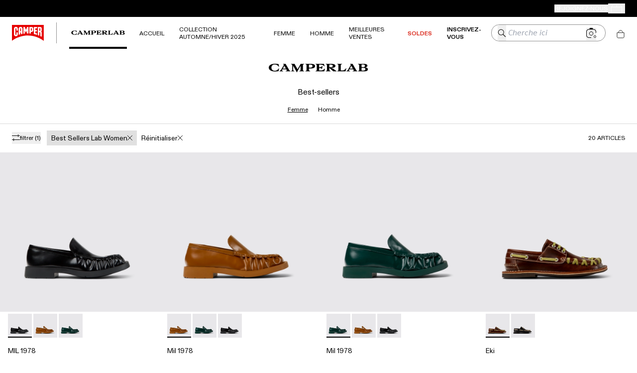

--- FILE ---
content_type: image/svg+xml
request_url: https://www.camper.com/cms/api/assets/tiers-banners-homes/4d57daf5-2d30-4be5-9f52-5a7e40e8244b/join-tws-icon.svg?version=0
body_size: 433
content:
<svg width="24" height="18" viewBox="0 0 24 18" fill="none" xmlns="http://www.w3.org/2000/svg">
<g id="Group 71">
<g id="Group">
<path id="Vector" d="M5.07432 3.37386C5.8335 3.37386 6.44893 2.75842 6.44893 1.99925C6.44893 1.24007 5.8335 0.624634 5.07432 0.624634C4.31514 0.624634 3.69971 1.24007 3.69971 1.99925C3.69971 2.75842 4.31514 3.37386 5.07432 3.37386Z" stroke="#1D1D1B" stroke-width="0.9" stroke-miterlimit="10"/>
<path id="Vector_2" d="M5.07428 17.1386V10.9467" stroke="#1D1D1B" stroke-width="0.9" stroke-miterlimit="10"/>
<path id="Vector_3" d="M11.9969 3.37386C12.7561 3.37386 13.3715 2.75842 13.3715 1.99925C13.3715 1.24007 12.7561 0.624634 11.9969 0.624634C11.2377 0.624634 10.6223 1.24007 10.6223 1.99925C10.6223 2.75842 11.2377 3.37386 11.9969 3.37386Z" stroke="#1D1D1B" stroke-width="0.9" stroke-miterlimit="10"/>
<path id="Vector_4" d="M11.9969 17.1386V10.9467" stroke="#1D1D1B" stroke-width="0.9" stroke-miterlimit="10"/>
<path id="Vector_5" d="M18.9257 3.37386C19.6849 3.37386 20.3003 2.75842 20.3003 1.99925C20.3003 1.24007 19.6849 0.624634 18.9257 0.624634C18.1665 0.624634 17.5511 1.24007 17.5511 1.99925C17.5511 2.75842 18.1665 3.37386 18.9257 3.37386Z" stroke="#1D1D1B" stroke-width="0.9" stroke-miterlimit="10"/>
<path id="Vector_6" d="M23 10.569L21.935 10.9653L20.5913 7.68972H20.5851V17.1386H17.2663V7.68972H17.2601L16.0774 10.7547H14.8452L13.6687 7.68972H13.6625V17.1386H10.3375V7.68972H10.3313L9.14861 10.7547H7.9226L6.73994 7.68972H6.73375V17.1386H3.41486V7.68972H3.40867L2.06502 10.9653L1 10.569L2.69659 5.13864L3.63158 4.58136H6.52322L7.45201 5.13864L8.5356 8.72997L9.62539 5.13864L10.5542 4.58136H13.4458L14.3746 5.13864L15.4644 8.72377L16.548 5.13864L17.4768 4.58136H20.3684L21.3034 5.13864L23 10.569Z" stroke="#1D1D1B" stroke-width="0.9" stroke-miterlimit="10"/>
<path id="Vector_7" d="M18.9257 17.1386V10.9467" stroke="#1D1D1B" stroke-width="0.9" stroke-miterlimit="10"/>
</g>
</g>
</svg>


--- FILE ---
content_type: application/javascript
request_url: https://www.camper.com/_next/static/chunks/2114-c497a9f260ad937e.js
body_size: 37499
content:
"use strict";(self.webpackChunk_N_E=self.webpackChunk_N_E||[]).push([[2114],{15947:function(t,e,i){i.d(e,{oO:function(){return usePresence}});var n=i(67294),s=i(240);function usePresence(t=!0){let e=(0,n.useContext)(s.O);if(null===e)return[!0,null];let{isPresent:i,onExitComplete:r,register:a}=e,o=(0,n.useId)();(0,n.useEffect)(()=>{if(t)return a(o)},[t]);let l=(0,n.useCallback)(()=>t&&r&&r(o),[o,r,t]);return!i&&r?[!1,l]:[!0]}},25364:function(t,e,i){i.d(e,{p:function(){return s}});var n=i(67294);let s=(0,n.createContext)({})},16014:function(t,e,i){i.d(e,{_:function(){return s}});var n=i(67294);let s=(0,n.createContext)({transformPagePoint:t=>t,isStatic:!1,reducedMotion:"never"})},240:function(t,e,i){i.d(e,{O:function(){return s}});var n=i(67294);let s=(0,n.createContext)(null)},32114:function(t,e,i){let n;i.d(e,{E:function(){return eR}});var s=i(67294);let r=["transformPerspective","x","y","z","translateX","translateY","translateZ","scale","scaleX","scaleY","rotate","rotateX","rotateY","rotateZ","skew","skewX","skewY"],a=new Set(r),radToDeg=t=>180*t/Math.PI,rotate=t=>{let e=radToDeg(Math.atan2(t[1],t[0]));return rebaseAngle(e)},o={x:4,y:5,translateX:4,translateY:5,scaleX:0,scaleY:3,scale:t=>(Math.abs(t[0])+Math.abs(t[3]))/2,rotate,rotateZ:rotate,skewX:t=>radToDeg(Math.atan(t[1])),skewY:t=>radToDeg(Math.atan(t[2])),skew:t=>(Math.abs(t[1])+Math.abs(t[2]))/2},rebaseAngle=t=>((t%=360)<0&&(t+=360),t),scaleX=t=>Math.sqrt(t[0]*t[0]+t[1]*t[1]),scaleY=t=>Math.sqrt(t[4]*t[4]+t[5]*t[5]),l={x:12,y:13,z:14,translateX:12,translateY:13,translateZ:14,scaleX,scaleY,scale:t=>(scaleX(t)+scaleY(t))/2,rotateX:t=>rebaseAngle(radToDeg(Math.atan2(t[6],t[5]))),rotateY:t=>rebaseAngle(radToDeg(Math.atan2(-t[2],t[0]))),rotateZ:rotate,rotate:rotate,skewX:t=>radToDeg(Math.atan(t[4])),skewY:t=>radToDeg(Math.atan(t[1])),skew:t=>(Math.abs(t[1])+Math.abs(t[4]))/2};function defaultTransformValue(t){return t.includes("scale")?1:0}function parseValueFromTransform(t,e){let i,n;if(!t||"none"===t)return defaultTransformValue(e);let s=t.match(/^matrix3d\(([-\d.e\s,]+)\)$/u);if(s)i=l,n=s;else{let e=t.match(/^matrix\(([-\d.e\s,]+)\)$/u);i=o,n=e}if(!n)return defaultTransformValue(e);let r=i[e],a=n[1].split(",").map(convertTransformToNumber);return"function"==typeof r?r(a):a[r]}let readTransformValue=(t,e)=>{let{transform:i="none"}=getComputedStyle(t);return parseValueFromTransform(i,e)};function convertTransformToNumber(t){return parseFloat(t.trim())}let checkStringStartsWith=t=>e=>"string"==typeof e&&e.startsWith(t),u=checkStringStartsWith("--"),h=checkStringStartsWith("var(--"),isCSSVariableToken=t=>{let e=h(t);return!!e&&c.test(t.split("/*")[0].trim())},c=/var\(--(?:[\w-]+\s*|[\w-]+\s*,(?:\s*[^)(\s]|\s*\((?:[^)(]|\([^)(]*\))*\))+\s*)\)$/iu;function containsCSSVariable(t){return"string"==typeof t&&t.split("/*")[0].includes("var(--")}function convertBoundingBoxToBox({top:t,left:e,right:i,bottom:n}){return{x:{min:e,max:i},y:{min:t,max:n}}}let mixNumber=(t,e,i)=>t+(e-t)*i;function isIdentityScale(t){return void 0===t||1===t}function hasScale({scale:t,scaleX:e,scaleY:i}){return!isIdentityScale(t)||!isIdentityScale(e)||!isIdentityScale(i)}function hasTransform(t){return hasScale(t)||has2DTranslate(t)||t.z||t.rotate||t.rotateX||t.rotateY||t.skewX||t.skewY}function has2DTranslate(t){var e,i;return(e=t.x)&&"0%"!==e||(i=t.y)&&"0%"!==i}function applyPointDelta(t,e,i,n,s){return void 0!==s&&(t=n+s*(t-n)),n+i*(t-n)+e}function applyAxisDelta(t,e=0,i=1,n,s){t.min=applyPointDelta(t.min,e,i,n,s),t.max=applyPointDelta(t.max,e,i,n,s)}function applyBoxDelta(t,{x:e,y:i}){applyAxisDelta(t.x,e.translate,e.scale,e.originPoint),applyAxisDelta(t.y,i.translate,i.scale,i.originPoint)}function translateAxis(t,e){t.min=t.min+e,t.max=t.max+e}function transformAxis(t,e,i,n,s=.5){let r=mixNumber(t.min,t.max,s);applyAxisDelta(t,e,i,r,n)}function transformBox(t,e){transformAxis(t.x,e.x,e.scaleX,e.scale,e.originX),transformAxis(t.y,e.y,e.scaleY,e.scale,e.originY)}function measureViewportBox(t,e){return convertBoundingBoxToBox(function(t,e){if(!e)return t;let i=e({x:t.left,y:t.top}),n=e({x:t.right,y:t.bottom});return{top:i.y,left:i.x,bottom:n.y,right:n.x}}(t.getBoundingClientRect(),e))}let d=new Set(["width","height","top","left","right","bottom",...r]),clamp=(t,e,i)=>i>e?e:i<t?t:i,m={test:t=>"number"==typeof t,parse:parseFloat,transform:t=>t},p={...m,transform:t=>clamp(0,1,t)},f={...m,default:1},createUnitType=t=>({test:e=>"string"==typeof e&&e.endsWith(t)&&1===e.split(" ").length,parse:parseFloat,transform:e=>`${e}${t}`}),g=createUnitType("deg"),y=createUnitType("%"),v=createUnitType("px"),x=createUnitType("vh"),T=createUnitType("vw"),P={...y,parse:t=>y.parse(t)/100,transform:t=>y.transform(100*t)},testValueType=t=>e=>e.test(t),b=[m,v,y,g,T,x,{test:t=>"auto"===t,parse:t=>t}],findDimensionValueType=t=>b.find(testValueType(t));i(83454);let warning=()=>{},invariant=()=>{},isNumericalString=t=>/^-?(?:\d+(?:\.\d+)?|\.\d+)$/u.test(t),S=/^var\(--(?:([\w-]+)|([\w-]+), ?([a-zA-Z\d ()%#.,-]+))\)/u,isNumOrPxType=t=>t===m||t===v,V=new Set(["x","y","z"]),A=r.filter(t=>!V.has(t)),w={width:({x:t},{paddingLeft:e="0",paddingRight:i="0"})=>t.max-t.min-parseFloat(e)-parseFloat(i),height:({y:t},{paddingTop:e="0",paddingBottom:i="0"})=>t.max-t.min-parseFloat(e)-parseFloat(i),top:(t,{top:e})=>parseFloat(e),left:(t,{left:e})=>parseFloat(e),bottom:({y:t},{top:e})=>parseFloat(e)+(t.max-t.min),right:({x:t},{left:e})=>parseFloat(e)+(t.max-t.min),x:(t,{transform:e})=>parseValueFromTransform(e,"x"),y:(t,{transform:e})=>parseValueFromTransform(e,"y")};w.translateX=w.x,w.translateY=w.y;let noop=t=>t,M={},D=["setup","read","resolveKeyframes","preUpdate","update","preRender","render","postRender"],E={value:null,addProjectionMetrics:null};function createRenderBatcher(t,e){let i=!1,n=!0,s={delta:0,timestamp:0,isProcessing:!1},flagRunNextFrame=()=>i=!0,r=D.reduce((t,i)=>(t[i]=function(t,e){let i=new Set,n=new Set,s=!1,r=!1,a=new WeakSet,o={delta:0,timestamp:0,isProcessing:!1},l=0;function triggerCallback(e){a.has(e)&&(u.schedule(e),t()),l++,e(o)}let u={schedule:(t,e=!1,r=!1)=>{let o=r&&s,l=o?i:n;return e&&a.add(t),l.has(t)||l.add(t),t},cancel:t=>{n.delete(t),a.delete(t)},process:t=>{if(o=t,s){r=!0;return}s=!0,[i,n]=[n,i],i.forEach(triggerCallback),e&&E.value&&E.value.frameloop[e].push(l),l=0,i.clear(),s=!1,r&&(r=!1,u.process(t))}};return u}(flagRunNextFrame,e?i:void 0),t),{}),{setup:a,read:o,resolveKeyframes:l,preUpdate:u,update:h,preRender:c,render:d,postRender:m}=r,processBatch=()=>{let r=M.useManualTiming?s.timestamp:performance.now();i=!1,M.useManualTiming||(s.delta=n?1e3/60:Math.max(Math.min(r-s.timestamp,40),1)),s.timestamp=r,s.isProcessing=!0,a.process(s),o.process(s),l.process(s),u.process(s),h.process(s),c.process(s),d.process(s),m.process(s),s.isProcessing=!1,i&&e&&(n=!1,t(processBatch))},wake=()=>{i=!0,n=!0,s.isProcessing||t(processBatch)},p=D.reduce((t,e)=>{let n=r[e];return t[e]=(t,e=!1,s=!1)=>(i||wake(),n.schedule(t,e,s)),t},{});return{schedule:p,cancel:t=>{for(let e=0;e<D.length;e++)r[D[e]].cancel(t)},state:s,steps:r}}let{schedule:C,cancel:k,state:R,steps:B}=createRenderBatcher("undefined"!=typeof requestAnimationFrame?requestAnimationFrame:noop,!0),L=new Set,F=!1,I=!1,j=!1;function measureAllKeyframes(){if(I){let t=Array.from(L).filter(t=>t.needsMeasurement),e=new Set(t.map(t=>t.element)),i=new Map;e.forEach(t=>{let e=function(t){let e=[];return A.forEach(i=>{let n=t.getValue(i);void 0!==n&&(e.push([i,n.get()]),n.set(i.startsWith("scale")?1:0))}),e}(t);e.length&&(i.set(t,e),t.render())}),t.forEach(t=>t.measureInitialState()),e.forEach(t=>{t.render();let e=i.get(t);e&&e.forEach(([e,i])=>{t.getValue(e)?.set(i)})}),t.forEach(t=>t.measureEndState()),t.forEach(t=>{void 0!==t.suspendedScrollY&&window.scrollTo(0,t.suspendedScrollY)})}I=!1,F=!1,L.forEach(t=>t.complete(j)),L.clear()}function readAllKeyframes(){L.forEach(t=>{t.readKeyframes(),t.needsMeasurement&&(I=!0)})}let KeyframeResolver=class KeyframeResolver{constructor(t,e,i,n,s,r=!1){this.state="pending",this.isAsync=!1,this.needsMeasurement=!1,this.unresolvedKeyframes=[...t],this.onComplete=e,this.name=i,this.motionValue=n,this.element=s,this.isAsync=r}scheduleResolve(){this.state="scheduled",this.isAsync?(L.add(this),F||(F=!0,C.read(readAllKeyframes),C.resolveKeyframes(measureAllKeyframes))):(this.readKeyframes(),this.complete())}readKeyframes(){let{unresolvedKeyframes:t,name:e,element:i,motionValue:n}=this;if(null===t[0]){let s=n?.get(),r=t[t.length-1];if(void 0!==s)t[0]=s;else if(i&&e){let n=i.readValue(e,r);null!=n&&(t[0]=n)}void 0===t[0]&&(t[0]=r),n&&void 0===s&&n.set(t[0])}!function(t){for(let e=1;e<t.length;e++)t[e]??(t[e]=t[e-1])}(t)}setFinalKeyframe(){}measureInitialState(){}renderEndStyles(){}measureEndState(){}complete(t=!1){this.state="complete",this.onComplete(this.unresolvedKeyframes,this.finalKeyframe,t),L.delete(this)}cancel(){"scheduled"===this.state&&(L.delete(this),this.state="pending")}resume(){"pending"===this.state&&this.scheduleResolve()}};let isZeroValueString=t=>/^0[^.\s]+$/u.test(t),sanitize=t=>Math.round(1e5*t)/1e5,O=/-?(?:\d+(?:\.\d+)?|\.\d+)/gu,N=/^(?:#[\da-f]{3,8}|(?:rgb|hsl)a?\((?:-?[\d.]+%?[,\s]+){2}-?[\d.]+%?\s*(?:[,/]\s*)?(?:\b\d+(?:\.\d+)?|\.\d+)?%?\))$/iu,isColorString=(t,e)=>i=>!!("string"==typeof i&&N.test(i)&&i.startsWith(t)||e&&null!=i&&Object.prototype.hasOwnProperty.call(i,e)),splitColor=(t,e,i)=>n=>{if("string"!=typeof n)return n;let[s,r,a,o]=n.match(O);return{[t]:parseFloat(s),[e]:parseFloat(r),[i]:parseFloat(a),alpha:void 0!==o?parseFloat(o):1}},clampRgbUnit=t=>clamp(0,255,t),U={...m,transform:t=>Math.round(clampRgbUnit(t))},_={test:isColorString("rgb","red"),parse:splitColor("red","green","blue"),transform:({red:t,green:e,blue:i,alpha:n=1})=>"rgba("+U.transform(t)+", "+U.transform(e)+", "+U.transform(i)+", "+sanitize(p.transform(n))+")"},W={test:isColorString("#"),parse:function(t){let e="",i="",n="",s="";return t.length>5?(e=t.substring(1,3),i=t.substring(3,5),n=t.substring(5,7),s=t.substring(7,9)):(e=t.substring(1,2),i=t.substring(2,3),n=t.substring(3,4),s=t.substring(4,5),e+=e,i+=i,n+=n,s+=s),{red:parseInt(e,16),green:parseInt(i,16),blue:parseInt(n,16),alpha:s?parseInt(s,16)/255:1}},transform:_.transform},z={test:isColorString("hsl","hue"),parse:splitColor("hue","saturation","lightness"),transform:({hue:t,saturation:e,lightness:i,alpha:n=1})=>"hsla("+Math.round(t)+", "+y.transform(sanitize(e))+", "+y.transform(sanitize(i))+", "+sanitize(p.transform(n))+")"},H={test:t=>_.test(t)||W.test(t)||z.test(t),parse:t=>_.test(t)?_.parse(t):z.test(t)?z.parse(t):W.parse(t),transform:t=>"string"==typeof t?t:t.hasOwnProperty("red")?_.transform(t):z.transform(t),getAnimatableNone:t=>{let e=H.parse(t);return e.alpha=0,H.transform(e)}},$=/(?:#[\da-f]{3,8}|(?:rgb|hsl)a?\((?:-?[\d.]+%?[,\s]+){2}-?[\d.]+%?\s*(?:[,/]\s*)?(?:\b\d+(?:\.\d+)?|\.\d+)?%?\))/giu,K="number",G="color",q=/var\s*\(\s*--(?:[\w-]+\s*|[\w-]+\s*,(?:\s*[^)(\s]|\s*\((?:[^)(]|\([^)(]*\))*\))+\s*)\)|#[\da-f]{3,8}|(?:rgb|hsl)a?\((?:-?[\d.]+%?[,\s]+){2}-?[\d.]+%?\s*(?:[,/]\s*)?(?:\b\d+(?:\.\d+)?|\.\d+)?%?\)|-?(?:\d+(?:\.\d+)?|\.\d+)/giu;function analyseComplexValue(t){let e=t.toString(),i=[],n={color:[],number:[],var:[]},s=[],r=0,a=e.replace(q,t=>(H.test(t)?(n.color.push(r),s.push(G),i.push(H.parse(t))):t.startsWith("var(")?(n.var.push(r),s.push("var"),i.push(t)):(n.number.push(r),s.push(K),i.push(parseFloat(t))),++r,"${}")),o=a.split("${}");return{values:i,split:o,indexes:n,types:s}}function parseComplexValue(t){return analyseComplexValue(t).values}function createTransformer(t){let{split:e,types:i}=analyseComplexValue(t),n=e.length;return t=>{let s="";for(let r=0;r<n;r++)if(s+=e[r],void 0!==t[r]){let e=i[r];e===K?s+=sanitize(t[r]):e===G?s+=H.transform(t[r]):s+=t[r]}return s}}let convertNumbersToZero=t=>"number"==typeof t?0:H.test(t)?H.getAnimatableNone(t):t,Y={test:function(t){return isNaN(t)&&"string"==typeof t&&(t.match(O)?.length||0)+(t.match($)?.length||0)>0},parse:parseComplexValue,createTransformer,getAnimatableNone:function(t){let e=parseComplexValue(t),i=createTransformer(t);return i(e.map(convertNumbersToZero))}},X=new Set(["brightness","contrast","saturate","opacity"]);function applyDefaultFilter(t){let[e,i]=t.slice(0,-1).split("(");if("drop-shadow"===e)return t;let[n]=i.match(O)||[];if(!n)return t;let s=i.replace(n,""),r=X.has(e)?1:0;return n!==i&&(r*=100),e+"("+r+s+")"}let Z=/\b([a-z-]*)\(.*?\)/gu,J={...Y,getAnimatableNone:t=>{let e=t.match(Z);return e?e.map(applyDefaultFilter).join(" "):t}},Q={...m,transform:Math.round},tt={borderWidth:v,borderTopWidth:v,borderRightWidth:v,borderBottomWidth:v,borderLeftWidth:v,borderRadius:v,radius:v,borderTopLeftRadius:v,borderTopRightRadius:v,borderBottomRightRadius:v,borderBottomLeftRadius:v,width:v,maxWidth:v,height:v,maxHeight:v,top:v,right:v,bottom:v,left:v,inset:v,insetBlock:v,insetBlockStart:v,insetBlockEnd:v,insetInline:v,insetInlineStart:v,insetInlineEnd:v,padding:v,paddingTop:v,paddingRight:v,paddingBottom:v,paddingLeft:v,paddingBlock:v,paddingBlockStart:v,paddingBlockEnd:v,paddingInline:v,paddingInlineStart:v,paddingInlineEnd:v,margin:v,marginTop:v,marginRight:v,marginBottom:v,marginLeft:v,marginBlock:v,marginBlockStart:v,marginBlockEnd:v,marginInline:v,marginInlineStart:v,marginInlineEnd:v,backgroundPositionX:v,backgroundPositionY:v,rotate:g,rotateX:g,rotateY:g,rotateZ:g,scale:f,scaleX:f,scaleY:f,scaleZ:f,skew:g,skewX:g,skewY:g,distance:v,translateX:v,translateY:v,translateZ:v,x:v,y:v,z:v,perspective:v,transformPerspective:v,opacity:p,originX:P,originY:P,originZ:v,zIndex:Q,fillOpacity:p,strokeOpacity:p,numOctaves:Q},te={...tt,color:H,backgroundColor:H,outlineColor:H,fill:H,stroke:H,borderColor:H,borderTopColor:H,borderRightColor:H,borderBottomColor:H,borderLeftColor:H,filter:J,WebkitFilter:J},getDefaultValueType=t=>te[t];function animatable_none_getAnimatableNone(t,e){let i=getDefaultValueType(t);return i!==J&&(i=Y),i.getAnimatableNone?i.getAnimatableNone(e):void 0}let ti=new Set(["auto","none","0"]);let DOMKeyframesResolver=class DOMKeyframesResolver extends KeyframeResolver{constructor(t,e,i,n,s){super(t,e,i,n,s,!0)}readKeyframes(){let{unresolvedKeyframes:t,element:e,name:i}=this;if(!e||!e.current)return;super.readKeyframes();for(let i=0;i<t.length;i++){let n=t[i];if("string"==typeof n&&isCSSVariableToken(n=n.trim())){let s=function getVariableValue(t,e,i=1){invariant(i<=4,`Max CSS variable fallback depth detected in property "${t}". This may indicate a circular fallback dependency.`,"max-css-var-depth");let[n,s]=function(t){let e=S.exec(t);if(!e)return[,];let[,i,n,s]=e;return[`--${i??n}`,s]}(t);if(!n)return;let r=window.getComputedStyle(e).getPropertyValue(n);if(r){let t=r.trim();return isNumericalString(t)?parseFloat(t):t}return isCSSVariableToken(s)?getVariableValue(s,e,i+1):s}(n,e.current);void 0!==s&&(t[i]=s),i===t.length-1&&(this.finalKeyframe=n)}}if(this.resolveNoneKeyframes(),!d.has(i)||2!==t.length)return;let[n,s]=t,r=findDimensionValueType(n),a=findDimensionValueType(s),o=containsCSSVariable(n),l=containsCSSVariable(s);if(o!==l&&w[i]){this.needsMeasurement=!0;return}if(r!==a){if(isNumOrPxType(r)&&isNumOrPxType(a))for(let e=0;e<t.length;e++){let i=t[e];"string"==typeof i&&(t[e]=parseFloat(i))}else w[i]&&(this.needsMeasurement=!0)}}resolveNoneKeyframes(){let{unresolvedKeyframes:t,name:e}=this,i=[];for(let e=0;e<t.length;e++){var n;(null===t[e]||("number"==typeof(n=t[e])?0===n:null===n||"none"===n||"0"===n||isZeroValueString(n)))&&i.push(e)}i.length&&function(t,e,i){let n,s=0;for(;s<t.length&&!n;){let e=t[s];"string"==typeof e&&!ti.has(e)&&analyseComplexValue(e).values.length&&(n=t[s]),s++}if(n&&i)for(let s of e)t[s]=animatable_none_getAnimatableNone(i,n)}(t,i,e)}measureInitialState(){let{element:t,unresolvedKeyframes:e,name:i}=this;if(!t||!t.current)return;"height"===i&&(this.suspendedScrollY=window.pageYOffset),this.measuredOrigin=w[i](t.measureViewportBox(),window.getComputedStyle(t.current)),e[0]=this.measuredOrigin;let n=e[e.length-1];void 0!==n&&t.getValue(i,n).jump(n,!1)}measureEndState(){let{element:t,name:e,unresolvedKeyframes:i}=this;if(!t||!t.current)return;let n=t.getValue(e);n&&n.jump(this.measuredOrigin,!1);let s=i.length-1,r=i[s];i[s]=w[e](t.measureViewportBox(),window.getComputedStyle(t.current)),null!==r&&void 0===this.finalKeyframe&&(this.finalKeyframe=r),this.removedTransforms?.length&&this.removedTransforms.forEach(([e,i])=>{t.getValue(e).set(i)}),this.resolveNoneKeyframes()}};let isMotionValue=t=>!!(t&&t.getVelocity);function clearTime(){n=void 0}let tn={now:()=>(void 0===n&&tn.set(R.isProcessing||M.useManualTiming?R.timestamp:performance.now()),n),set:t=>{n=t,queueMicrotask(clearTime)}};function addUniqueItem(t,e){-1===t.indexOf(e)&&t.push(e)}function removeItem(t,e){let i=t.indexOf(e);i>-1&&t.splice(i,1)}let SubscriptionManager=class SubscriptionManager{constructor(){this.subscriptions=[]}add(t){return addUniqueItem(this.subscriptions,t),()=>removeItem(this.subscriptions,t)}notify(t,e,i){let n=this.subscriptions.length;if(n){if(1===n)this.subscriptions[0](t,e,i);else for(let s=0;s<n;s++){let n=this.subscriptions[s];n&&n(t,e,i)}}}getSize(){return this.subscriptions.length}clear(){this.subscriptions.length=0}};let isFloat=t=>!isNaN(parseFloat(t)),ts={current:void 0};let MotionValue=class MotionValue{constructor(t,e={}){this.canTrackVelocity=null,this.events={},this.updateAndNotify=t=>{let e=tn.now();if(this.updatedAt!==e&&this.setPrevFrameValue(),this.prev=this.current,this.setCurrent(t),this.current!==this.prev&&(this.events.change?.notify(this.current),this.dependents))for(let t of this.dependents)t.dirty()},this.hasAnimated=!1,this.setCurrent(t),this.owner=e.owner}setCurrent(t){this.current=t,this.updatedAt=tn.now(),null===this.canTrackVelocity&&void 0!==t&&(this.canTrackVelocity=isFloat(this.current))}setPrevFrameValue(t=this.current){this.prevFrameValue=t,this.prevUpdatedAt=this.updatedAt}onChange(t){return this.on("change",t)}on(t,e){this.events[t]||(this.events[t]=new SubscriptionManager);let i=this.events[t].add(e);return"change"===t?()=>{i(),C.read(()=>{this.events.change.getSize()||this.stop()})}:i}clearListeners(){for(let t in this.events)this.events[t].clear()}attach(t,e){this.passiveEffect=t,this.stopPassiveEffect=e}set(t){this.passiveEffect?this.passiveEffect(t,this.updateAndNotify):this.updateAndNotify(t)}setWithVelocity(t,e,i){this.set(e),this.prev=void 0,this.prevFrameValue=t,this.prevUpdatedAt=this.updatedAt-i}jump(t,e=!0){this.updateAndNotify(t),this.prev=t,this.prevUpdatedAt=this.prevFrameValue=void 0,e&&this.stop(),this.stopPassiveEffect&&this.stopPassiveEffect()}dirty(){this.events.change?.notify(this.current)}addDependent(t){this.dependents||(this.dependents=new Set),this.dependents.add(t)}removeDependent(t){this.dependents&&this.dependents.delete(t)}get(){return ts.current&&ts.current.push(this),this.current}getPrevious(){return this.prev}getVelocity(){var t;let e=tn.now();if(!this.canTrackVelocity||void 0===this.prevFrameValue||e-this.updatedAt>30)return 0;let i=Math.min(this.updatedAt-this.prevUpdatedAt,30);return t=parseFloat(this.current)-parseFloat(this.prevFrameValue),i?t*(1e3/i):0}start(t){return this.stop(),new Promise(e=>{this.hasAnimated=!0,this.animation=t(e),this.events.animationStart&&this.events.animationStart.notify()}).then(()=>{this.events.animationComplete&&this.events.animationComplete.notify(),this.clearAnimation()})}stop(){this.animation&&(this.animation.stop(),this.events.animationCancel&&this.events.animationCancel.notify()),this.clearAnimation()}isAnimating(){return!!this.animation}clearAnimation(){delete this.animation}destroy(){this.dependents?.clear(),this.events.destroy?.notify(),this.clearListeners(),this.stop(),this.stopPassiveEffect&&this.stopPassiveEffect()}};function motionValue(t,e){return new MotionValue(t,e)}let tr=[...b,H,Y],findValueType=t=>tr.find(testValueType(t)),{schedule:ta,cancel:to}=createRenderBatcher(queueMicrotask,!1),tl={animation:["animate","variants","whileHover","whileTap","exit","whileInView","whileFocus","whileDrag"],exit:["exit"],drag:["drag","dragControls"],focus:["whileFocus"],hover:["whileHover","onHoverStart","onHoverEnd"],tap:["whileTap","onTap","onTapStart","onTapCancel"],pan:["onPan","onPanStart","onPanSessionStart","onPanEnd"],inView:["whileInView","onViewportEnter","onViewportLeave"],layout:["layout","layoutId"]},tu={};for(let t in tl)tu[t]={isEnabled:e=>tl[t].some(t=>!!e[t])};let createAxisDelta=()=>({translate:0,scale:1,origin:0,originPoint:0}),createDelta=()=>({x:createAxisDelta(),y:createAxisDelta()}),createAxis=()=>({min:0,max:0}),createBox=()=>({x:createAxis(),y:createAxis()});var th=i(11741);let tc={current:null},td={current:!1},tm=new WeakMap;function isAnimationControls(t){return null!==t&&"object"==typeof t&&"function"==typeof t.start}function isVariantLabel(t){return"string"==typeof t||Array.isArray(t)}let tp=["animate","whileInView","whileFocus","whileHover","whileTap","whileDrag","exit"],tf=["initial",...tp];function isControllingVariants(t){return isAnimationControls(t.animate)||tf.some(e=>isVariantLabel(t[e]))}function isVariantNode(t){return!!(isControllingVariants(t)||t.variants)}function getValueState(t){let e=[{},{}];return t?.values.forEach((t,i)=>{e[0][i]=t.get(),e[1][i]=t.getVelocity()}),e}function resolveVariantFromProps(t,e,i,n){if("function"==typeof e){let[s,r]=getValueState(n);e=e(void 0!==i?i:t.custom,s,r)}if("string"==typeof e&&(e=t.variants&&t.variants[e]),"function"==typeof e){let[s,r]=getValueState(n);e=e(void 0!==i?i:t.custom,s,r)}return e}let tg=["AnimationStart","AnimationComplete","Update","BeforeLayoutMeasure","LayoutMeasure","LayoutAnimationStart","LayoutAnimationComplete"];let VisualElement=class VisualElement{scrapeMotionValuesFromProps(t,e,i){return{}}constructor({parent:t,props:e,presenceContext:i,reducedMotionConfig:n,blockInitialAnimation:s,visualState:r},a={}){this.current=null,this.children=new Set,this.isVariantNode=!1,this.isControllingVariants=!1,this.shouldReduceMotion=null,this.values=new Map,this.KeyframeResolver=KeyframeResolver,this.features={},this.valueSubscriptions=new Map,this.prevMotionValues={},this.events={},this.propEventSubscriptions={},this.notifyUpdate=()=>this.notify("Update",this.latestValues),this.render=()=>{this.current&&(this.triggerBuild(),this.renderInstance(this.current,this.renderState,this.props.style,this.projection))},this.renderScheduledAt=0,this.scheduleRender=()=>{let t=tn.now();this.renderScheduledAt<t&&(this.renderScheduledAt=t,C.render(this.render,!1,!0))};let{latestValues:o,renderState:l}=r;this.latestValues=o,this.baseTarget={...o},this.initialValues=e.initial?{...o}:{},this.renderState=l,this.parent=t,this.props=e,this.presenceContext=i,this.depth=t?t.depth+1:0,this.reducedMotionConfig=n,this.options=a,this.blockInitialAnimation=!!s,this.isControllingVariants=isControllingVariants(e),this.isVariantNode=isVariantNode(e),this.isVariantNode&&(this.variantChildren=new Set),this.manuallyAnimateOnMount=!!(t&&t.current);let{willChange:u,...h}=this.scrapeMotionValuesFromProps(e,{},this);for(let t in h){let e=h[t];void 0!==o[t]&&isMotionValue(e)&&e.set(o[t])}}mount(t){this.current=t,tm.set(t,this),this.projection&&!this.projection.instance&&this.projection.mount(t),this.parent&&this.isVariantNode&&!this.isControllingVariants&&(this.removeFromVariantTree=this.parent.addVariantChild(this)),this.values.forEach((t,e)=>this.bindToMotionValue(e,t)),"never"===this.reducedMotionConfig?this.shouldReduceMotion=!1:"always"===this.reducedMotionConfig?this.shouldReduceMotion=!0:(td.current||function(){if(td.current=!0,th.j){if(window.matchMedia){let t=window.matchMedia("(prefers-reduced-motion)"),setReducedMotionPreferences=()=>tc.current=t.matches;t.addEventListener("change",setReducedMotionPreferences),setReducedMotionPreferences()}else tc.current=!1}}(),this.shouldReduceMotion=tc.current),this.parent?.addChild(this),this.update(this.props,this.presenceContext)}unmount(){for(let t in this.projection&&this.projection.unmount(),k(this.notifyUpdate),k(this.render),this.valueSubscriptions.forEach(t=>t()),this.valueSubscriptions.clear(),this.removeFromVariantTree&&this.removeFromVariantTree(),this.parent?.removeChild(this),this.events)this.events[t].clear();for(let t in this.features){let e=this.features[t];e&&(e.unmount(),e.isMounted=!1)}this.current=null}addChild(t){this.children.add(t),this.enteringChildren??(this.enteringChildren=new Set),this.enteringChildren.add(t)}removeChild(t){this.children.delete(t),this.enteringChildren&&this.enteringChildren.delete(t)}bindToMotionValue(t,e){let i;this.valueSubscriptions.has(t)&&this.valueSubscriptions.get(t)();let n=a.has(t);n&&this.onBindTransform&&this.onBindTransform();let s=e.on("change",e=>{this.latestValues[t]=e,this.props.onUpdate&&C.preRender(this.notifyUpdate),n&&this.projection&&(this.projection.isTransformDirty=!0),this.scheduleRender()});window.MotionCheckAppearSync&&(i=window.MotionCheckAppearSync(this,t,e)),this.valueSubscriptions.set(t,()=>{s(),i&&i(),e.owner&&e.stop()})}sortNodePosition(t){return this.current&&this.sortInstanceNodePosition&&this.type===t.type?this.sortInstanceNodePosition(this.current,t.current):0}updateFeatures(){let t="animation";for(t in tu){let e=tu[t];if(!e)continue;let{isEnabled:i,Feature:n}=e;if(!this.features[t]&&n&&i(this.props)&&(this.features[t]=new n(this)),this.features[t]){let e=this.features[t];e.isMounted?e.update():(e.mount(),e.isMounted=!0)}}}triggerBuild(){this.build(this.renderState,this.latestValues,this.props)}measureViewportBox(){return this.current?this.measureInstanceViewportBox(this.current,this.props):createBox()}getStaticValue(t){return this.latestValues[t]}setStaticValue(t,e){this.latestValues[t]=e}update(t,e){(t.transformTemplate||this.props.transformTemplate)&&this.scheduleRender(),this.prevProps=this.props,this.props=t,this.prevPresenceContext=this.presenceContext,this.presenceContext=e;for(let e=0;e<tg.length;e++){let i=tg[e];this.propEventSubscriptions[i]&&(this.propEventSubscriptions[i](),delete this.propEventSubscriptions[i]);let n="on"+i,s=t[n];s&&(this.propEventSubscriptions[i]=this.on(i,s))}this.prevMotionValues=function(t,e,i){for(let n in e){let s=e[n],r=i[n];if(isMotionValue(s))t.addValue(n,s);else if(isMotionValue(r))t.addValue(n,motionValue(s,{owner:t}));else if(r!==s){if(t.hasValue(n)){let e=t.getValue(n);!0===e.liveStyle?e.jump(s):e.hasAnimated||e.set(s)}else{let e=t.getStaticValue(n);t.addValue(n,motionValue(void 0!==e?e:s,{owner:t}))}}}for(let n in i)void 0===e[n]&&t.removeValue(n);return e}(this,this.scrapeMotionValuesFromProps(t,this.prevProps,this),this.prevMotionValues),this.handleChildMotionValue&&this.handleChildMotionValue()}getProps(){return this.props}getVariant(t){return this.props.variants?this.props.variants[t]:void 0}getDefaultTransition(){return this.props.transition}getTransformPagePoint(){return this.props.transformPagePoint}getClosestVariantNode(){return this.isVariantNode?this:this.parent?this.parent.getClosestVariantNode():void 0}addVariantChild(t){let e=this.getClosestVariantNode();if(e)return e.variantChildren&&e.variantChildren.add(t),()=>e.variantChildren.delete(t)}addValue(t,e){let i=this.values.get(t);e!==i&&(i&&this.removeValue(t),this.bindToMotionValue(t,e),this.values.set(t,e),this.latestValues[t]=e.get())}removeValue(t){this.values.delete(t);let e=this.valueSubscriptions.get(t);e&&(e(),this.valueSubscriptions.delete(t)),delete this.latestValues[t],this.removeValueFromRenderState(t,this.renderState)}hasValue(t){return this.values.has(t)}getValue(t,e){if(this.props.values&&this.props.values[t])return this.props.values[t];let i=this.values.get(t);return void 0===i&&void 0!==e&&(i=motionValue(null===e?void 0:e,{owner:this}),this.addValue(t,i)),i}readValue(t,e){let i=void 0===this.latestValues[t]&&this.current?this.getBaseTargetFromProps(this.props,t)??this.readValueFromInstance(this.current,t,this.options):this.latestValues[t];return null!=i&&("string"==typeof i&&(isNumericalString(i)||isZeroValueString(i))?i=parseFloat(i):!findValueType(i)&&Y.test(e)&&(i=animatable_none_getAnimatableNone(t,e)),this.setBaseTarget(t,isMotionValue(i)?i.get():i)),isMotionValue(i)?i.get():i}setBaseTarget(t,e){this.baseTarget[t]=e}getBaseTarget(t){let e;let{initial:i}=this.props;if("string"==typeof i||"object"==typeof i){let n=resolveVariantFromProps(this.props,i,this.presenceContext?.custom);n&&(e=n[t])}if(i&&void 0!==e)return e;let n=this.getBaseTargetFromProps(this.props,t);return void 0===n||isMotionValue(n)?void 0!==this.initialValues[t]&&void 0===e?void 0:this.baseTarget[t]:n}on(t,e){return this.events[t]||(this.events[t]=new SubscriptionManager),this.events[t].add(e)}notify(t,...e){this.events[t]&&this.events[t].notify(...e)}scheduleRenderMicrotask(){ta.render(this.render)}};let DOMVisualElement=class DOMVisualElement extends VisualElement{constructor(){super(...arguments),this.KeyframeResolver=DOMKeyframesResolver}sortInstanceNodePosition(t,e){return 2&t.compareDocumentPosition(e)?1:-1}getBaseTargetFromProps(t,e){return t.style?t.style[e]:void 0}removeValueFromRenderState(t,{vars:e,style:i}){delete e[t],delete i[t]}handleChildMotionValue(){this.childSubscription&&(this.childSubscription(),delete this.childSubscription);let{children:t}=this.props;isMotionValue(t)&&(this.childSubscription=t.on("change",t=>{this.current&&(this.current.textContent=`${t}`)}))}};let getValueAsType=(t,e)=>e&&"number"==typeof t?e.transform(t):t,ty={x:"translateX",y:"translateY",z:"translateZ",transformPerspective:"perspective"},tv=r.length;function buildHTMLStyles(t,e,i){let{style:n,vars:s,transformOrigin:o}=t,l=!1,h=!1;for(let t in e){let i=e[t];if(a.has(t)){l=!0;continue}if(u(t)){s[t]=i;continue}{let e=getValueAsType(i,tt[t]);t.startsWith("origin")?(h=!0,o[t]=e):n[t]=e}}if(!e.transform&&(l||i?n.transform=function(t,e,i){let n="",s=!0;for(let a=0;a<tv;a++){let o=r[a],l=t[o];if(void 0===l)continue;let u=!0;if(!(u="number"==typeof l?l===(o.startsWith("scale")?1:0):0===parseFloat(l))||i){let t=getValueAsType(l,tt[o]);if(!u){s=!1;let e=ty[o]||o;n+=`${e}(${t}) `}i&&(e[o]=t)}}return n=n.trim(),i?n=i(e,s?"":n):s&&(n="none"),n}(e,t.transform,i):n.transform&&(n.transform="none")),h){let{originX:t="50%",originY:e="50%",originZ:i=0}=o;n.transformOrigin=`${t} ${e} ${i}`}}function renderHTML(t,{style:e,vars:i},n,s){let r;let a=t.style;for(r in e)a[r]=e[r];for(r in s?.applyProjectionStyles(a,n),i)a.setProperty(r,i[r])}function pixelsToPercent(t,e){return e.max===e.min?0:t/(e.max-e.min)*100}let tx={correct:(t,e)=>{if(!e.target)return t;if("string"==typeof t){if(!v.test(t))return t;t=parseFloat(t)}let i=pixelsToPercent(t,e.target.x),n=pixelsToPercent(t,e.target.y);return`${i}% ${n}%`}},tT={borderRadius:{...tx,applyTo:["borderTopLeftRadius","borderTopRightRadius","borderBottomLeftRadius","borderBottomRightRadius"]},borderTopLeftRadius:tx,borderTopRightRadius:tx,borderBottomLeftRadius:tx,borderBottomRightRadius:tx,boxShadow:{correct:(t,{treeScale:e,projectionDelta:i})=>{let n=Y.parse(t);if(n.length>5)return t;let s=Y.createTransformer(t),r="number"!=typeof n[0]?1:0,a=i.x.scale*e.x,o=i.y.scale*e.y;n[0+r]/=a,n[1+r]/=o;let l=mixNumber(a,o,.5);return"number"==typeof n[2+r]&&(n[2+r]/=l),"number"==typeof n[3+r]&&(n[3+r]/=l),s(n)}}};function isForcedMotionValue(t,{layout:e,layoutId:i}){return a.has(t)||t.startsWith("origin")||(e||void 0!==i)&&(!!tT[t]||"opacity"===t)}function scrapeMotionValuesFromProps(t,e,i){let{style:n}=t,s={};for(let r in n)(isMotionValue(n[r])||e.style&&isMotionValue(e.style[r])||isForcedMotionValue(r,t)||i?.getValue(r)?.liveStyle!==void 0)&&(s[r]=n[r]);return s}let HTMLVisualElement=class HTMLVisualElement extends DOMVisualElement{constructor(){super(...arguments),this.type="html",this.renderInstance=renderHTML}readValueFromInstance(t,e){if(a.has(e))return this.projection?.isProjecting?defaultTransformValue(e):readTransformValue(t,e);{let i=window.getComputedStyle(t),n=(u(e)?i.getPropertyValue(e):i[e])||0;return"string"==typeof n?n.trim():n}}measureInstanceViewportBox(t,{transformPagePoint:e}){return measureViewportBox(t,e)}build(t,e,i){buildHTMLStyles(t,e,i.transformTemplate)}scrapeMotionValuesFromProps(t,e,i){return scrapeMotionValuesFromProps(t,e,i)}};let camelToDash=t=>t.replace(/([a-z])([A-Z])/gu,"$1-$2").toLowerCase(),tP={offset:"stroke-dashoffset",array:"stroke-dasharray"},tb={offset:"strokeDashoffset",array:"strokeDasharray"},tS=["offsetDistance","offsetPath","offsetRotate","offsetAnchor"];function buildSVGAttrs(t,{attrX:e,attrY:i,attrScale:n,pathLength:s,pathSpacing:r=1,pathOffset:a=0,...o},l,u,h){if(buildHTMLStyles(t,o,u),l){t.style.viewBox&&(t.attrs.viewBox=t.style.viewBox);return}t.attrs=t.style,t.style={};let{attrs:c,style:d}=t;for(let t of(c.transform&&(d.transform=c.transform,delete c.transform),(d.transform||c.transformOrigin)&&(d.transformOrigin=c.transformOrigin??"50% 50%",delete c.transformOrigin),d.transform&&(d.transformBox=h?.transformBox??"fill-box",delete c.transformBox),tS))void 0!==c[t]&&(d[t]=c[t],delete c[t]);void 0!==e&&(c.x=e),void 0!==i&&(c.y=i),void 0!==n&&(c.scale=n),void 0!==s&&function(t,e,i=1,n=0,s=!0){t.pathLength=1;let r=s?tP:tb;t[r.offset]=v.transform(-n);let a=v.transform(e),o=v.transform(i);t[r.array]=`${a} ${o}`}(c,s,r,a,!1)}let tV=new Set(["baseFrequency","diffuseConstant","kernelMatrix","kernelUnitLength","keySplines","keyTimes","limitingConeAngle","markerHeight","markerWidth","numOctaves","targetX","targetY","surfaceScale","specularConstant","specularExponent","stdDeviation","tableValues","viewBox","gradientTransform","pathLength","startOffset","textLength","lengthAdjust"]),isSVGTag=t=>"string"==typeof t&&"svg"===t.toLowerCase();function scrape_motion_values_scrapeMotionValuesFromProps(t,e,i){let n=scrapeMotionValuesFromProps(t,e,i);for(let i in t)if(isMotionValue(t[i])||isMotionValue(e[i])){let e=-1!==r.indexOf(i)?"attr"+i.charAt(0).toUpperCase()+i.substring(1):i;n[e]=t[i]}return n}let SVGVisualElement=class SVGVisualElement extends DOMVisualElement{constructor(){super(...arguments),this.type="svg",this.isSVGTag=!1,this.measureInstanceViewportBox=createBox}getBaseTargetFromProps(t,e){return t[e]}readValueFromInstance(t,e){if(a.has(e)){let t=getDefaultValueType(e);return t&&t.default||0}return e=tV.has(e)?e:camelToDash(e),t.getAttribute(e)}scrapeMotionValuesFromProps(t,e,i){return scrape_motion_values_scrapeMotionValuesFromProps(t,e,i)}build(t,e,i){buildSVGAttrs(t,e,this.isSVGTag,i.transformTemplate,i.style)}renderInstance(t,e,i,n){!function(t,e,i,n){for(let i in renderHTML(t,e,void 0,n),e.attrs)t.setAttribute(tV.has(i)?i:camelToDash(i),e.attrs[i])}(t,e,0,n)}mount(t){this.isSVGTag=isSVGTag(t.tagName),super.mount(t)}};let tA=["animate","circle","defs","desc","ellipse","g","image","line","filter","marker","mask","metadata","path","pattern","polygon","polyline","rect","stop","switch","symbol","svg","text","tspan","use","view"];function isSVGComponent(t){if("string"!=typeof t||t.includes("-"));else if(tA.indexOf(t)>-1||/[A-Z]/u.test(t))return!0;return!1}var tw=i(85893),tM=i(25364);let tD=(0,s.createContext)({strict:!1});var tE=i(16014);let tC=(0,s.createContext)({});function variantLabelsAsDependency(t){return Array.isArray(t)?t.join(" "):t}let createHtmlRenderState=()=>({style:{},transform:{},transformOrigin:{},vars:{}});function copyRawValuesOnly(t,e,i){for(let n in e)isMotionValue(e[n])||isForcedMotionValue(n,i)||(t[n]=e[n])}function useHTMLProps(t,e){let i={},n=function(t,e){let i=t.style||{},n={};return copyRawValuesOnly(n,i,t),Object.assign(n,function({transformTemplate:t},e){return(0,s.useMemo)(()=>{let i=createHtmlRenderState();return buildHTMLStyles(i,e,t),Object.assign({},i.vars,i.style)},[e])}(t,e)),n}(t,e);return t.drag&&!1!==t.dragListener&&(i.draggable=!1,n.userSelect=n.WebkitUserSelect=n.WebkitTouchCallout="none",n.touchAction=!0===t.drag?"none":`pan-${"x"===t.drag?"y":"x"}`),void 0===t.tabIndex&&(t.onTap||t.onTapStart||t.whileTap)&&(i.tabIndex=0),i.style=n,i}let createSvgRenderState=()=>({...createHtmlRenderState(),attrs:{}});function useSVGProps(t,e,i,n){let r=(0,s.useMemo)(()=>{let i=createSvgRenderState();return buildSVGAttrs(i,e,isSVGTag(n),t.transformTemplate,t.style),{...i.attrs,style:{...i.style}}},[e]);if(t.style){let e={};copyRawValuesOnly(e,t.style,t),r.style={...e,...r.style}}return r}var tk=i(91492),tR=i(240),tB=i(96681);function resolveMotionValue(t){return isMotionValue(t)?t.get():t}let makeUseVisualState=t=>(e,i)=>{let n=(0,s.useContext)(tC),r=(0,s.useContext)(tR.O),make=()=>(function({scrapeMotionValuesFromProps:t,createRenderState:e},i,n,s){let r={latestValues:function(t,e,i,n){let s={},r=n(t,{});for(let t in r)s[t]=resolveMotionValue(r[t]);let{initial:a,animate:o}=t,l=isControllingVariants(t),u=isVariantNode(t);e&&u&&!l&&!1!==t.inherit&&(void 0===a&&(a=e.initial),void 0===o&&(o=e.animate));let h=!!i&&!1===i.initial;h=h||!1===a;let c=h?o:a;if(c&&"boolean"!=typeof c&&!isAnimationControls(c)){let e=Array.isArray(c)?c:[c];for(let i=0;i<e.length;i++){let n=resolveVariantFromProps(t,e[i]);if(n){let{transitionEnd:t,transition:e,...i}=n;for(let t in i){let e=i[t];if(Array.isArray(e)){let t=h?e.length-1:0;e=e[t]}null!==e&&(s[t]=e)}for(let e in t)s[e]=t[e]}}}return s}(i,n,s,t),renderState:e()};return r})(t,e,n,r);return i?make():(0,tB.h)(make)},tL=makeUseVisualState({scrapeMotionValuesFromProps:scrapeMotionValuesFromProps,createRenderState:createHtmlRenderState}),tF=makeUseVisualState({scrapeMotionValuesFromProps:scrape_motion_values_scrapeMotionValuesFromProps,createRenderState:createSvgRenderState}),tI=Symbol.for("motionComponentSymbol"),tj="data-"+camelToDash("framerAppearId"),tO=(0,s.createContext)({});function isRefObject(t){return t&&"object"==typeof t&&Object.prototype.hasOwnProperty.call(t,"current")}var tN=i(58868);function createMotionComponent(t,{forwardMotionProps:e=!1,type:i}={},n,r){n&&function(t){for(let e in t)tu[e]={...tu[e],...t[e]}}(n);let a=i?"svg"===i:isSVGComponent(t),o=a?tF:tL;function MotionDOMComponent(i,n){let l;let u={...(0,s.useContext)(tE._),...i,layoutId:function({layoutId:t}){let e=(0,s.useContext)(tM.p).id;return e&&void 0!==t?e+"-"+t:t}(i)},{isStatic:h}=u,c=function(t){let{initial:e,animate:i}=function(t,e){if(isControllingVariants(t)){let{initial:e,animate:i}=t;return{initial:!1===e||isVariantLabel(e)?e:void 0,animate:isVariantLabel(i)?i:void 0}}return!1!==t.inherit?e:{}}(t,(0,s.useContext)(tC));return(0,s.useMemo)(()=>({initial:e,animate:i}),[variantLabelsAsDependency(e),variantLabelsAsDependency(i)])}(i),d=o(i,h);if(!h&&th.j){(0,s.useContext)(tD).strict;let e=function(t){let{drag:e,layout:i}=tu;if(!e&&!i)return{};let n={...e,...i};return{MeasureLayout:e?.isEnabled(t)||i?.isEnabled(t)?n.MeasureLayout:void 0,ProjectionNode:n.ProjectionNode}}(u);l=e.MeasureLayout,c.visualElement=function(t,e,i,n,r,a){let{visualElement:o}=(0,s.useContext)(tC),l=(0,s.useContext)(tD),u=(0,s.useContext)(tR.O),h=(0,s.useContext)(tE._).reducedMotion,c=(0,s.useRef)(null);n=n||l.renderer,!c.current&&n&&(c.current=n(t,{visualState:e,parent:o,props:i,presenceContext:u,blockInitialAnimation:!!u&&!1===u.initial,reducedMotionConfig:h,isSVG:a}));let d=c.current,m=(0,s.useContext)(tO);d&&!d.projection&&r&&("html"===d.type||"svg"===d.type)&&function(t,e,i,n){let{layoutId:s,layout:r,drag:a,dragConstraints:o,layoutScroll:l,layoutRoot:u,layoutCrossfade:h}=e;t.projection=new i(t.latestValues,e["data-framer-portal-id"]?void 0:function getClosestProjectingNode(t){if(t)return!1!==t.options.allowProjection?t.projection:getClosestProjectingNode(t.parent)}(t.parent)),t.projection.setOptions({layoutId:s,layout:r,alwaysMeasureLayout:!!a||o&&isRefObject(o),visualElement:t,animationType:"string"==typeof r?r:"both",initialPromotionConfig:n,crossfade:h,layoutScroll:l,layoutRoot:u})}(c.current,i,r,m);let p=(0,s.useRef)(!1);(0,s.useInsertionEffect)(()=>{d&&p.current&&d.update(i,u)});let f=i[tj],g=(0,s.useRef)(!!f&&!window.MotionHandoffIsComplete?.(f)&&window.MotionHasOptimisedAnimation?.(f));return(0,tN.L)(()=>{d&&(p.current=!0,window.MotionIsMounted=!0,d.updateFeatures(),d.scheduleRenderMicrotask(),g.current&&d.animationState&&d.animationState.animateChanges())}),(0,s.useEffect)(()=>{d&&(!g.current&&d.animationState&&d.animationState.animateChanges(),g.current&&(queueMicrotask(()=>{window.MotionHandoffMarkAsComplete?.(f)}),g.current=!1),d.enteringChildren=void 0)}),d}(t,d,u,r,e.ProjectionNode,a)}return(0,tw.jsxs)(tC.Provider,{value:c,children:[l&&c.visualElement?(0,tw.jsx)(l,{visualElement:c.visualElement,...u}):null,function(t,e,i,{latestValues:n},r,a=!1,o){let l=o??isSVGComponent(t)?useSVGProps:useHTMLProps,u=l(e,n,r,t),h=(0,tk.L)(e,"string"==typeof t,a),c=t!==s.Fragment?{...h,...u,ref:i}:{},{children:d}=e,m=(0,s.useMemo)(()=>isMotionValue(d)?d.get():d,[d]);return(0,s.createElement)(t,{...c,children:m})}(t,i,function(t,e,i){let n=(0,s.useRef)(i);(0,s.useInsertionEffect)(()=>{n.current=i});let r=(0,s.useRef)(null);return(0,s.useCallback)(i=>{i&&t.onMount?.(i),e&&(i?e.mount(i):e.unmount());let s=n.current;if("function"==typeof s){if(i){let t=s(i);"function"==typeof t&&(r.current=t)}else r.current?(r.current(),r.current=null):s(i)}else s&&(s.current=i)},[e])}(d,c.visualElement,n),d,h,e,a)]})}MotionDOMComponent.displayName=`motion.${"string"==typeof t?t:`create(${t.displayName??t.name??""})`}`;let l=(0,s.forwardRef)(MotionDOMComponent);return l[tI]=t,l}function resolveVariant(t,e,i){let n=t.getProps();return resolveVariantFromProps(n,e,void 0!==i?i:n.custom,t)}function getValueTransition(t,e){return t?.[e]??t?.default??t}let isKeyframesTarget=t=>Array.isArray(t);function addValueToWillChange(t,e){let i=t.getValue("willChange");if(isMotionValue(i)&&i.add)return i.add(e);if(!i&&M.WillChange){let i=new M.WillChange("auto");t.addValue("willChange",i),i.add(e)}}function makeAnimationInstant(t){t.duration=0,t.type="keyframes"}let combineFunctions=(t,e)=>i=>e(t(i)),pipe=(...t)=>t.reduce(combineFunctions),time_conversion_secondsToMilliseconds=t=>1e3*t,millisecondsToSeconds=t=>t/1e3,tU={layout:0,mainThread:0,waapi:0};function hueToRgb(t,e,i){return(i<0&&(i+=1),i>1&&(i-=1),i<1/6)?t+(e-t)*6*i:i<.5?e:i<2/3?t+(e-t)*(2/3-i)*6:t}function mixImmediate(t,e){return i=>i>0?e:t}let mixLinearColor=(t,e,i)=>{let n=t*t,s=i*(e*e-n)+n;return s<0?0:Math.sqrt(s)},t_=[W,_,z],getColorType=t=>t_.find(e=>e.test(t));function asRGBA(t){let e=getColorType(t);if(warning(!!e,`'${t}' is not an animatable color. Use the equivalent color code instead.`,"color-not-animatable"),!e)return!1;let i=e.parse(t);return e===z&&(i=function({hue:t,saturation:e,lightness:i,alpha:n}){t/=360,i/=100;let s=0,r=0,a=0;if(e/=100){let n=i<.5?i*(1+e):i+e-i*e,o=2*i-n;s=hueToRgb(o,n,t+1/3),r=hueToRgb(o,n,t),a=hueToRgb(o,n,t-1/3)}else s=r=a=i;return{red:Math.round(255*s),green:Math.round(255*r),blue:Math.round(255*a),alpha:n}}(i)),i}let mixColor=(t,e)=>{let i=asRGBA(t),n=asRGBA(e);if(!i||!n)return mixImmediate(t,e);let s={...i};return t=>(s.red=mixLinearColor(i.red,n.red,t),s.green=mixLinearColor(i.green,n.green,t),s.blue=mixLinearColor(i.blue,n.blue,t),s.alpha=mixNumber(i.alpha,n.alpha,t),_.transform(s))},tW=new Set(["none","hidden"]);function complex_mixNumber(t,e){return i=>mixNumber(t,e,i)}function getMixer(t){return"number"==typeof t?complex_mixNumber:"string"==typeof t?isCSSVariableToken(t)?mixImmediate:H.test(t)?mixColor:mixComplex:Array.isArray(t)?mixArray:"object"==typeof t?H.test(t)?mixColor:mixObject:mixImmediate}function mixArray(t,e){let i=[...t],n=i.length,s=t.map((t,i)=>getMixer(t)(t,e[i]));return t=>{for(let e=0;e<n;e++)i[e]=s[e](t);return i}}function mixObject(t,e){let i={...t,...e},n={};for(let s in i)void 0!==t[s]&&void 0!==e[s]&&(n[s]=getMixer(t[s])(t[s],e[s]));return t=>{for(let e in n)i[e]=n[e](t);return i}}let mixComplex=(t,e)=>{let i=Y.createTransformer(e),n=analyseComplexValue(t),s=analyseComplexValue(e),r=n.indexes.var.length===s.indexes.var.length&&n.indexes.color.length===s.indexes.color.length&&n.indexes.number.length>=s.indexes.number.length;return r?tW.has(t)&&!s.values.length||tW.has(e)&&!n.values.length?tW.has(t)?i=>i<=0?t:e:i=>i>=1?e:t:pipe(mixArray(function(t,e){let i=[],n={color:0,var:0,number:0};for(let s=0;s<e.values.length;s++){let r=e.types[s],a=t.indexes[r][n[r]],o=t.values[a]??0;i[s]=o,n[r]++}return i}(n,s),s.values),i):(warning(!0,`Complex values '${t}' and '${e}' too different to mix. Ensure all colors are of the same type, and that each contains the same quantity of number and color values. Falling back to instant transition.`,"complex-values-different"),mixImmediate(t,e))};function mix(t,e,i){if("number"==typeof t&&"number"==typeof e&&"number"==typeof i)return mixNumber(t,e,i);let n=getMixer(t);return n(t,e)}let frameloopDriver=t=>{let passTimestamp=({timestamp:e})=>t(e);return{start:(t=!0)=>C.update(passTimestamp,t),stop:()=>k(passTimestamp),now:()=>R.isProcessing?R.timestamp:tn.now()}},generateLinearEasing=(t,e,i=10)=>{let n="",s=Math.max(Math.round(e/i),2);for(let e=0;e<s;e++)n+=Math.round(1e4*t(e/(s-1)))/1e4+", ";return`linear(${n.substring(0,n.length-2)})`};function calcGeneratorDuration(t){let e=0,i=t.next(e);for(;!i.done&&e<2e4;)e+=50,i=t.next(e);return e>=2e4?1/0:e}function calcGeneratorVelocity(t,e,i){var n,s;let r=Math.max(e-5,0);return n=i-t(r),(s=e-r)?n*(1e3/s):0}let tz={stiffness:100,damping:10,mass:1,velocity:0,duration:800,bounce:.3,visualDuration:.3,restSpeed:{granular:.01,default:2},restDelta:{granular:.005,default:.5},minDuration:.01,maxDuration:10,minDamping:.05,maxDamping:1};function calcAngularFreq(t,e){return t*Math.sqrt(1-e*e)}let tH=["duration","bounce"],t$=["stiffness","damping","mass"];function isSpringType(t,e){return e.some(e=>void 0!==t[e])}function spring(t=tz.visualDuration,e=tz.bounce){let i;let n="object"!=typeof t?{visualDuration:t,keyframes:[0,1],bounce:e}:t,{restSpeed:s,restDelta:r}=n,a=n.keyframes[0],o=n.keyframes[n.keyframes.length-1],l={done:!1,value:a},{stiffness:u,damping:h,mass:c,duration:d,velocity:m,isResolvedFromDuration:p}=function(t){let e={velocity:tz.velocity,stiffness:tz.stiffness,damping:tz.damping,mass:tz.mass,isResolvedFromDuration:!1,...t};if(!isSpringType(t,t$)&&isSpringType(t,tH)){if(t.visualDuration){let i=t.visualDuration,n=2*Math.PI/(1.2*i),s=n*n,r=2*clamp(.05,1,1-(t.bounce||0))*Math.sqrt(s);e={...e,mass:tz.mass,stiffness:s,damping:r}}else{let i=function({duration:t=tz.duration,bounce:e=tz.bounce,velocity:i=tz.velocity,mass:n=tz.mass}){let s,r;warning(t<=time_conversion_secondsToMilliseconds(tz.maxDuration),"Spring duration must be 10 seconds or less","spring-duration-limit");let a=1-e;a=clamp(tz.minDamping,tz.maxDamping,a),t=clamp(tz.minDuration,tz.maxDuration,millisecondsToSeconds(t)),a<1?(s=e=>{let n=e*a,s=n*t,r=calcAngularFreq(e,a);return .001-(n-i)/r*Math.exp(-s)},r=e=>{let n=e*a,r=n*t,o=Math.pow(a,2)*Math.pow(e,2)*t,l=calcAngularFreq(Math.pow(e,2),a),u=-s(e)+.001>0?-1:1;return u*((r*i+i-o)*Math.exp(-r))/l}):(s=e=>{let n=Math.exp(-e*t),s=(e-i)*t+1;return -.001+n*s},r=e=>{let n=Math.exp(-e*t),s=(i-e)*(t*t);return n*s});let o=5/t,l=function(t,e,i){let n=i;for(let i=1;i<12;i++)n-=t(n)/e(n);return n}(s,r,o);if(t=time_conversion_secondsToMilliseconds(t),isNaN(l))return{stiffness:tz.stiffness,damping:tz.damping,duration:t};{let e=Math.pow(l,2)*n;return{stiffness:e,damping:2*a*Math.sqrt(n*e),duration:t}}}(t);(e={...e,...i,mass:tz.mass}).isResolvedFromDuration=!0}}return e}({...n,velocity:-millisecondsToSeconds(n.velocity||0)}),f=m||0,g=h/(2*Math.sqrt(u*c)),y=o-a,v=millisecondsToSeconds(Math.sqrt(u/c)),x=5>Math.abs(y);if(s||(s=x?tz.restSpeed.granular:tz.restSpeed.default),r||(r=x?tz.restDelta.granular:tz.restDelta.default),g<1){let t=calcAngularFreq(v,g);i=e=>{let i=Math.exp(-g*v*e);return o-i*((f+g*v*y)/t*Math.sin(t*e)+y*Math.cos(t*e))}}else if(1===g)i=t=>o-Math.exp(-v*t)*(y+(f+v*y)*t);else{let t=v*Math.sqrt(g*g-1);i=e=>{let i=Math.exp(-g*v*e),n=Math.min(t*e,300);return o-i*((f+g*v*y)*Math.sinh(n)+t*y*Math.cosh(n))/t}}let T={calculatedDuration:p&&d||null,next:t=>{let e=i(t);if(p)l.done=t>=d;else{let n=0===t?f:0;g<1&&(n=0===t?time_conversion_secondsToMilliseconds(f):calcGeneratorVelocity(i,t,e));let a=Math.abs(n)<=s,u=Math.abs(o-e)<=r;l.done=a&&u}return l.value=l.done?o:e,l},toString:()=>{let t=Math.min(calcGeneratorDuration(T),2e4),e=generateLinearEasing(e=>T.next(t*e).value,t,30);return t+"ms "+e},toTransition:()=>{}};return T}function inertia({keyframes:t,velocity:e=0,power:i=.8,timeConstant:n=325,bounceDamping:s=10,bounceStiffness:r=500,modifyTarget:a,min:o,max:l,restDelta:u=.5,restSpeed:h}){let c,d;let m=t[0],p={done:!1,value:m},isOutOfBounds=t=>void 0!==o&&t<o||void 0!==l&&t>l,nearestBoundary=t=>void 0===o?l:void 0===l?o:Math.abs(o-t)<Math.abs(l-t)?o:l,f=i*e,g=m+f,y=void 0===a?g:a(g);y!==g&&(f=y-m);let calcDelta=t=>-f*Math.exp(-t/n),calcLatest=t=>y+calcDelta(t),applyFriction=t=>{let e=calcDelta(t),i=calcLatest(t);p.done=Math.abs(e)<=u,p.value=p.done?y:i},checkCatchBoundary=t=>{isOutOfBounds(p.value)&&(c=t,d=spring({keyframes:[p.value,nearestBoundary(p.value)],velocity:calcGeneratorVelocity(calcLatest,t,p.value),damping:s,stiffness:r,restDelta:u,restSpeed:h}))};return checkCatchBoundary(0),{calculatedDuration:null,next:t=>{let e=!1;return(d||void 0!==c||(e=!0,applyFriction(t),checkCatchBoundary(t)),void 0!==c&&t>=c)?d.next(t-c):(e||applyFriction(t),p)}}}spring.applyToOptions=t=>{let e=function(t,e=100,i){let n=i({...t,keyframes:[0,e]}),s=Math.min(calcGeneratorDuration(n),2e4);return{type:"keyframes",ease:t=>n.next(s*t).value/e,duration:millisecondsToSeconds(s)}}(t,100,spring);return t.ease=e.ease,t.duration=time_conversion_secondsToMilliseconds(e.duration),t.type="keyframes",t};let calcBezier=(t,e,i)=>(((1-3*i+3*e)*t+(3*i-6*e))*t+3*e)*t;function cubicBezier(t,e,i,n){if(t===e&&i===n)return noop;let getTForX=e=>(function(t,e,i,n,s){let r,a;let o=0;do(r=calcBezier(a=e+(i-e)/2,n,s)-t)>0?i=a:e=a;while(Math.abs(r)>1e-7&&++o<12);return a})(e,0,1,t,i);return t=>0===t||1===t?t:calcBezier(getTForX(t),e,n)}let tK=cubicBezier(.42,0,1,1),tG=cubicBezier(0,0,.58,1),tq=cubicBezier(.42,0,.58,1),isEasingArray=t=>Array.isArray(t)&&"number"!=typeof t[0],mirrorEasing=t=>e=>e<=.5?t(2*e)/2:(2-t(2*(1-e)))/2,reverseEasing=t=>e=>1-t(1-e),tY=cubicBezier(.33,1.53,.69,.99),tX=reverseEasing(tY),tZ=mirrorEasing(tX),anticipate=t=>(t*=2)<1?.5*tX(t):.5*(2-Math.pow(2,-10*(t-1))),circIn=t=>1-Math.sin(Math.acos(t)),tJ=reverseEasing(circIn),tQ=mirrorEasing(circIn),isBezierDefinition=t=>Array.isArray(t)&&"number"==typeof t[0],t0={linear:noop,easeIn:tK,easeInOut:tq,easeOut:tG,circIn:circIn,circInOut:tQ,circOut:tJ,backIn:tX,backInOut:tZ,backOut:tY,anticipate:anticipate},isValidEasing=t=>"string"==typeof t,easingDefinitionToFunction=t=>{if(isBezierDefinition(t)){invariant(4===t.length,"Cubic bezier arrays must contain four numerical values.","cubic-bezier-length");let[e,i,n,s]=t;return cubicBezier(e,i,n,s)}return isValidEasing(t)?(invariant(void 0!==t0[t],`Invalid easing type '${t}'`,"invalid-easing-type"),t0[t]):t},progress=(t,e,i)=>{let n=e-t;return 0===n?1:(i-t)/n};function keyframes({duration:t=300,keyframes:e,times:i,ease:n="easeInOut"}){let s=isEasingArray(n)?n.map(easingDefinitionToFunction):easingDefinitionToFunction(n),r={done:!1,value:e[0]},a=(i&&i.length===e.length?i:function(t){let e=[0];return function(t,e){let i=t[t.length-1];for(let n=1;n<=e;n++){let s=progress(0,e,n);t.push(mixNumber(i,1,s))}}(e,t.length-1),e}(e)).map(e=>e*t),o=function(t,e,{clamp:i=!0,ease:n,mixer:s}={}){let r=t.length;if(invariant(r===e.length,"Both input and output ranges must be the same length","range-length"),1===r)return()=>e[0];if(2===r&&e[0]===e[1])return()=>e[1];let a=t[0]===t[1];t[0]>t[r-1]&&(t=[...t].reverse(),e=[...e].reverse());let o=function(t,e,i){let n=[],s=i||M.mix||mix,r=t.length-1;for(let i=0;i<r;i++){let r=s(t[i],t[i+1]);if(e){let t=Array.isArray(e)?e[i]||noop:e;r=pipe(t,r)}n.push(r)}return n}(e,n,s),l=o.length,interpolator=i=>{if(a&&i<t[0])return e[0];let n=0;if(l>1)for(;n<t.length-2&&!(i<t[n+1]);n++);let s=progress(t[n],t[n+1],i);return o[n](s)};return i?e=>interpolator(clamp(t[0],t[r-1],e)):interpolator}(a,e,{ease:Array.isArray(s)?s:e.map(()=>s||tq).splice(0,e.length-1)});return{calculatedDuration:t,next:e=>(r.value=o(e),r.done=e>=t,r)}}let isNotNull=t=>null!==t;function getFinalKeyframe(t,{repeat:e,repeatType:i="loop"},n,s=1){let r=t.filter(isNotNull),a=s<0||e&&"loop"!==i&&e%2==1?0:r.length-1;return a&&void 0!==n?n:r[a]}let t1={decay:inertia,inertia:inertia,tween:keyframes,keyframes:keyframes,spring:spring};function replaceTransitionType(t){"string"==typeof t.type&&(t.type=t1[t.type])}let WithPromise=class WithPromise{constructor(){this.updateFinished()}get finished(){return this._finished}updateFinished(){this._finished=new Promise(t=>{this.resolve=t})}notifyFinished(){this.resolve()}then(t,e){return this.finished.then(t,e)}};let percentToProgress=t=>t/100;let JSAnimation=class JSAnimation extends WithPromise{constructor(t){super(),this.state="idle",this.startTime=null,this.isStopped=!1,this.currentTime=0,this.holdTime=null,this.playbackSpeed=1,this.stop=()=>{let{motionValue:t}=this.options;t&&t.updatedAt!==tn.now()&&this.tick(tn.now()),this.isStopped=!0,"idle"!==this.state&&(this.teardown(),this.options.onStop?.())},tU.mainThread++,this.options=t,this.initAnimation(),this.play(),!1===t.autoplay&&this.pause()}initAnimation(){let{options:t}=this;replaceTransitionType(t);let{type:e=keyframes,repeat:i=0,repeatDelay:n=0,repeatType:s,velocity:r=0}=t,{keyframes:a}=t,o=e||keyframes;o!==keyframes&&"number"!=typeof a[0]&&(this.mixKeyframes=pipe(percentToProgress,mix(a[0],a[1])),a=[0,100]);let l=o({...t,keyframes:a});"mirror"===s&&(this.mirroredGenerator=o({...t,keyframes:[...a].reverse(),velocity:-r})),null===l.calculatedDuration&&(l.calculatedDuration=calcGeneratorDuration(l));let{calculatedDuration:u}=l;this.calculatedDuration=u,this.resolvedDuration=u+n,this.totalDuration=this.resolvedDuration*(i+1)-n,this.generator=l}updateTime(t){let e=Math.round(t-this.startTime)*this.playbackSpeed;null!==this.holdTime?this.currentTime=this.holdTime:this.currentTime=e}tick(t,e=!1){let{generator:i,totalDuration:n,mixKeyframes:s,mirroredGenerator:r,resolvedDuration:a,calculatedDuration:o}=this;if(null===this.startTime)return i.next(0);let{delay:l=0,keyframes:u,repeat:h,repeatType:c,repeatDelay:d,type:m,onUpdate:p,finalKeyframe:f}=this.options;this.speed>0?this.startTime=Math.min(this.startTime,t):this.speed<0&&(this.startTime=Math.min(t-n/this.speed,this.startTime)),e?this.currentTime=t:this.updateTime(t);let g=this.currentTime-l*(this.playbackSpeed>=0?1:-1),y=this.playbackSpeed>=0?g<0:g>n;this.currentTime=Math.max(g,0),"finished"===this.state&&null===this.holdTime&&(this.currentTime=n);let v=this.currentTime,x=i;if(h){let t=Math.min(this.currentTime,n)/a,e=Math.floor(t),i=t%1;!i&&t>=1&&(i=1),1===i&&e--,e=Math.min(e,h+1);let s=!!(e%2);s&&("reverse"===c?(i=1-i,d&&(i-=d/a)):"mirror"===c&&(x=r)),v=clamp(0,1,i)*a}let T=y?{done:!1,value:u[0]}:x.next(v);s&&(T.value=s(T.value));let{done:P}=T;y||null===o||(P=this.playbackSpeed>=0?this.currentTime>=n:this.currentTime<=0);let b=null===this.holdTime&&("finished"===this.state||"running"===this.state&&P);return b&&m!==inertia&&(T.value=getFinalKeyframe(u,this.options,f,this.speed)),p&&p(T.value),b&&this.finish(),T}then(t,e){return this.finished.then(t,e)}get duration(){return millisecondsToSeconds(this.calculatedDuration)}get iterationDuration(){let{delay:t=0}=this.options||{};return this.duration+millisecondsToSeconds(t)}get time(){return millisecondsToSeconds(this.currentTime)}set time(t){t=time_conversion_secondsToMilliseconds(t),this.currentTime=t,null===this.startTime||null!==this.holdTime||0===this.playbackSpeed?this.holdTime=t:this.driver&&(this.startTime=this.driver.now()-t/this.playbackSpeed),this.driver?.start(!1)}get speed(){return this.playbackSpeed}set speed(t){this.updateTime(tn.now());let e=this.playbackSpeed!==t;this.playbackSpeed=t,e&&(this.time=millisecondsToSeconds(this.currentTime))}play(){if(this.isStopped)return;let{driver:t=frameloopDriver,startTime:e}=this.options;this.driver||(this.driver=t(t=>this.tick(t))),this.options.onPlay?.();let i=this.driver.now();"finished"===this.state?(this.updateFinished(),this.startTime=i):null!==this.holdTime?this.startTime=i-this.holdTime:this.startTime||(this.startTime=e??i),"finished"===this.state&&this.speed<0&&(this.startTime+=this.calculatedDuration),this.holdTime=null,this.state="running",this.driver.start()}pause(){this.state="paused",this.updateTime(tn.now()),this.holdTime=this.currentTime}complete(){"running"!==this.state&&this.play(),this.state="finished",this.holdTime=null}finish(){this.notifyFinished(),this.teardown(),this.state="finished",this.options.onComplete?.()}cancel(){this.holdTime=null,this.startTime=0,this.tick(0),this.teardown(),this.options.onCancel?.()}teardown(){this.state="idle",this.stopDriver(),this.startTime=this.holdTime=null,tU.mainThread--}stopDriver(){this.driver&&(this.driver.stop(),this.driver=void 0)}sample(t){return this.startTime=0,this.tick(t,!0)}attachTimeline(t){return this.options.allowFlatten&&(this.options.type="keyframes",this.options.ease="linear",this.initAnimation()),this.driver?.stop(),t.observe(this)}};let isCSSVar=t=>t.startsWith("--");function memo(t){let e;return()=>(void 0===e&&(e=t()),e)}let t2=memo(()=>void 0!==window.ScrollTimeline),t5={},t3=function(t,e){let i=memo(t);return()=>t5[e]??i()}(()=>{try{document.createElement("div").animate({opacity:0},{easing:"linear(0, 1)"})}catch(t){return!1}return!0},"linearEasing"),cubicBezierAsString=([t,e,i,n])=>`cubic-bezier(${t}, ${e}, ${i}, ${n})`,t4={linear:"linear",ease:"ease",easeIn:"ease-in",easeOut:"ease-out",easeInOut:"ease-in-out",circIn:cubicBezierAsString([0,.65,.55,1]),circOut:cubicBezierAsString([.55,0,1,.45]),backIn:cubicBezierAsString([.31,.01,.66,-.59]),backOut:cubicBezierAsString([.33,1.53,.69,.99])};function isGenerator(t){return"function"==typeof t&&"applyToOptions"in t}let NativeAnimation=class NativeAnimation extends WithPromise{constructor(t){if(super(),this.finishedTime=null,this.isStopped=!1,!t)return;let{element:e,name:i,keyframes:n,pseudoElement:s,allowFlatten:r=!1,finalKeyframe:a,onComplete:o}=t;this.isPseudoElement=!!s,this.allowFlatten=r,this.options=t,invariant("string"!=typeof t.type,'Mini animate() doesn\'t support "type" as a string.',"mini-spring");let l=function({type:t,...e}){return isGenerator(t)&&t3()?t.applyToOptions(e):(e.duration??(e.duration=300),e.ease??(e.ease="easeOut"),e)}(t);this.animation=function(t,e,i,{delay:n=0,duration:s=300,repeat:r=0,repeatType:a="loop",ease:o="easeOut",times:l}={},u){let h={[e]:i};l&&(h.offset=l);let c=function mapEasingToNativeEasing(t,e){if(t)return"function"==typeof t?t3()?generateLinearEasing(t,e):"ease-out":isBezierDefinition(t)?cubicBezierAsString(t):Array.isArray(t)?t.map(t=>mapEasingToNativeEasing(t,e)||t4.easeOut):t4[t]}(o,s);Array.isArray(c)&&(h.easing=c),E.value&&tU.waapi++;let d={delay:n,duration:s,easing:Array.isArray(c)?"linear":c,fill:"both",iterations:r+1,direction:"reverse"===a?"alternate":"normal"};u&&(d.pseudoElement=u);let m=t.animate(h,d);return E.value&&m.finished.finally(()=>{tU.waapi--}),m}(e,i,n,l,s),!1===l.autoplay&&this.animation.pause(),this.animation.onfinish=()=>{if(this.finishedTime=this.time,!s){let t=getFinalKeyframe(n,this.options,a,this.speed);this.updateMotionValue?this.updateMotionValue(t):isCSSVar(i)?e.style.setProperty(i,t):e.style[i]=t,this.animation.cancel()}o?.(),this.notifyFinished()}}play(){this.isStopped||(this.animation.play(),"finished"===this.state&&this.updateFinished())}pause(){this.animation.pause()}complete(){this.animation.finish?.()}cancel(){try{this.animation.cancel()}catch(t){}}stop(){if(this.isStopped)return;this.isStopped=!0;let{state:t}=this;"idle"!==t&&"finished"!==t&&(this.updateMotionValue?this.updateMotionValue():this.commitStyles(),this.isPseudoElement||this.cancel())}commitStyles(){this.isPseudoElement||this.animation.commitStyles?.()}get duration(){let t=this.animation.effect?.getComputedTiming?.().duration||0;return millisecondsToSeconds(Number(t))}get iterationDuration(){let{delay:t=0}=this.options||{};return this.duration+millisecondsToSeconds(t)}get time(){return millisecondsToSeconds(Number(this.animation.currentTime)||0)}set time(t){this.finishedTime=null,this.animation.currentTime=time_conversion_secondsToMilliseconds(t)}get speed(){return this.animation.playbackRate}set speed(t){t<0&&(this.finishedTime=null),this.animation.playbackRate=t}get state(){return null!==this.finishedTime?"finished":this.animation.playState}get startTime(){return Number(this.animation.startTime)}set startTime(t){this.animation.startTime=t}attachTimeline({timeline:t,observe:e}){return(this.allowFlatten&&this.animation.effect?.updateTiming({easing:"linear"}),this.animation.onfinish=null,t&&t2())?(this.animation.timeline=t,noop):e(this)}};let t9={anticipate:anticipate,backInOut:tZ,circInOut:tQ};let NativeAnimationExtended=class NativeAnimationExtended extends NativeAnimation{constructor(t){"string"==typeof t.ease&&t.ease in t9&&(t.ease=t9[t.ease]),replaceTransitionType(t),super(t),t.startTime&&(this.startTime=t.startTime),this.options=t}updateMotionValue(t){let{motionValue:e,onUpdate:i,onComplete:n,element:s,...r}=this.options;if(!e)return;if(void 0!==t){e.set(t);return}let a=new JSAnimation({...r,autoplay:!1}),o=time_conversion_secondsToMilliseconds(this.finishedTime??this.time);e.setWithVelocity(a.sample(o-10).value,a.sample(o).value,10),a.stop()}};let isAnimatable=(t,e)=>"zIndex"!==e&&!!("number"==typeof t||Array.isArray(t)||"string"==typeof t&&(Y.test(t)||"0"===t)&&!t.startsWith("url(")),t6=new Set(["opacity","clipPath","filter","transform"]),t8=memo(()=>Object.hasOwnProperty.call(Element.prototype,"animate"));let AsyncMotionValueAnimation=class AsyncMotionValueAnimation extends WithPromise{constructor({autoplay:t=!0,delay:e=0,type:i="keyframes",repeat:n=0,repeatDelay:s=0,repeatType:r="loop",keyframes:a,name:o,motionValue:l,element:u,...h}){super(),this.stop=()=>{this._animation&&(this._animation.stop(),this.stopTimeline?.()),this.keyframeResolver?.cancel()},this.createdAt=tn.now();let c={autoplay:t,delay:e,type:i,repeat:n,repeatDelay:s,repeatType:r,name:o,motionValue:l,element:u,...h},d=u?.KeyframeResolver||KeyframeResolver;this.keyframeResolver=new d(a,(t,e,i)=>this.onKeyframesResolved(t,e,c,!i),o,l,u),this.keyframeResolver?.scheduleResolve()}onKeyframesResolved(t,e,i,n){this.keyframeResolver=void 0;let{name:s,type:r,velocity:a,delay:o,isHandoff:l,onUpdate:u}=i;this.resolvedAt=tn.now(),!function(t,e,i,n){let s=t[0];if(null===s)return!1;if("display"===e||"visibility"===e)return!0;let r=t[t.length-1],a=isAnimatable(s,e),o=isAnimatable(r,e);return warning(a===o,`You are trying to animate ${e} from "${s}" to "${r}". "${a?r:s}" is not an animatable value.`,"value-not-animatable"),!!a&&!!o&&(function(t){let e=t[0];if(1===t.length)return!0;for(let i=0;i<t.length;i++)if(t[i]!==e)return!0}(t)||("spring"===i||isGenerator(i))&&n)}(t,s,r,a)&&((M.instantAnimations||!o)&&u?.(getFinalKeyframe(t,i,e)),t[0]=t[t.length-1],makeAnimationInstant(i),i.repeat=0);let h=n?this.resolvedAt&&this.resolvedAt-this.createdAt>40?this.resolvedAt:this.createdAt:void 0,c={startTime:h,finalKeyframe:e,...i,keyframes:t},d=!l&&function(t){let{motionValue:e,name:i,repeatDelay:n,repeatType:s,damping:r,type:a}=t,o=e?.owner?.current;if(!(o instanceof HTMLElement))return!1;let{onUpdate:l,transformTemplate:u}=e.owner.getProps();return t8()&&i&&t6.has(i)&&("transform"!==i||!u)&&!l&&!n&&"mirror"!==s&&0!==r&&"inertia"!==a}(c)?new NativeAnimationExtended({...c,element:c.motionValue.owner.current}):new JSAnimation(c);d.finished.then(()=>this.notifyFinished()).catch(noop),this.pendingTimeline&&(this.stopTimeline=d.attachTimeline(this.pendingTimeline),this.pendingTimeline=void 0),this._animation=d}get finished(){return this._animation?this.animation.finished:this._finished}then(t,e){return this.finished.finally(t).then(()=>{})}get animation(){return this._animation||(this.keyframeResolver?.resume(),j=!0,readAllKeyframes(),measureAllKeyframes(),j=!1),this._animation}get duration(){return this.animation.duration}get iterationDuration(){return this.animation.iterationDuration}get time(){return this.animation.time}set time(t){this.animation.time=t}get speed(){return this.animation.speed}get state(){return this.animation.state}set speed(t){this.animation.speed=t}get startTime(){return this.animation.startTime}attachTimeline(t){return this._animation?this.stopTimeline=this.animation.attachTimeline(t):this.pendingTimeline=t,()=>this.stop()}play(){this.animation.play()}pause(){this.animation.pause()}complete(){this.animation.complete()}cancel(){this._animation&&this.animation.cancel(),this.keyframeResolver?.cancel()}};let get_final_keyframe_isNotNull=t=>null!==t,t7={type:"spring",stiffness:500,damping:25,restSpeed:10},criticallyDampedSpring=t=>({type:"spring",stiffness:550,damping:0===t?2*Math.sqrt(550):30,restSpeed:10}),et={type:"keyframes",duration:.8},ee={type:"keyframes",ease:[.25,.1,.35,1],duration:.3},getDefaultTransition=(t,{keyframes:e})=>e.length>2?et:a.has(t)?t.startsWith("scale")?criticallyDampedSpring(e[1]):t7:ee,animateMotionValue=(t,e,i,n={},s,r)=>a=>{let o=getValueTransition(n,t)||{},l=o.delay||n.delay||0,{elapsed:u=0}=n;u-=time_conversion_secondsToMilliseconds(l);let h={keyframes:Array.isArray(i)?i:[null,i],ease:"easeOut",velocity:e.getVelocity(),...o,delay:-u,onUpdate:t=>{e.set(t),o.onUpdate&&o.onUpdate(t)},onComplete:()=>{a(),o.onComplete&&o.onComplete()},name:t,motionValue:e,element:r?void 0:s};!function({when:t,delay:e,delayChildren:i,staggerChildren:n,staggerDirection:s,repeat:r,repeatType:a,repeatDelay:o,from:l,elapsed:u,...h}){return!!Object.keys(h).length}(o)&&Object.assign(h,getDefaultTransition(t,h)),h.duration&&(h.duration=time_conversion_secondsToMilliseconds(h.duration)),h.repeatDelay&&(h.repeatDelay=time_conversion_secondsToMilliseconds(h.repeatDelay)),void 0!==h.from&&(h.keyframes[0]=h.from);let c=!1;if(!1!==h.type&&(0!==h.duration||h.repeatDelay)||(makeAnimationInstant(h),0!==h.delay||(c=!0)),(M.instantAnimations||M.skipAnimations)&&(c=!0,makeAnimationInstant(h),h.delay=0),h.allowFlatten=!o.type&&!o.ease,c&&!r&&void 0!==e.get()){let t=function(t,{repeat:e,repeatType:i="loop"},n){let s=t.filter(get_final_keyframe_isNotNull),r=e&&"loop"!==i&&e%2==1?0:s.length-1;return r&&void 0!==n?n:s[r]}(h.keyframes,o);if(void 0!==t){C.update(()=>{h.onUpdate(t),h.onComplete()});return}}return o.isSync?new JSAnimation(h):new AsyncMotionValueAnimation(h)};function animateTarget(t,e,{delay:i=0,transitionOverride:n,type:s}={}){let{transition:r=t.getDefaultTransition(),transitionEnd:a,...o}=e;n&&(r=n);let l=[],u=s&&t.animationState&&t.animationState.getState()[s];for(let e in o){let n=t.getValue(e,t.latestValues[e]??null),s=o[e];if(void 0===s||u&&function({protectedKeys:t,needsAnimating:e},i){let n=t.hasOwnProperty(i)&&!0!==e[i];return e[i]=!1,n}(u,e))continue;let a={delay:i,...getValueTransition(r||{},e)},h=n.get();if(void 0!==h&&!n.isAnimating&&!Array.isArray(s)&&s===h&&!a.velocity)continue;let c=!1;if(window.MotionHandoffAnimation){let i=t.props[tj];if(i){let t=window.MotionHandoffAnimation(i,e,C);null!==t&&(a.startTime=t,c=!0)}}addValueToWillChange(t,e),n.start(animateMotionValue(e,n,s,t.shouldReduceMotion&&d.has(e)?{type:!1}:a,t,c));let m=n.animation;m&&l.push(m)}return a&&Promise.all(l).then(()=>{C.update(()=>{a&&function(t,e){let i=resolveVariant(t,e),{transitionEnd:n={},transition:s={},...r}=i||{};for(let e in r={...r,...n}){var a;let i=isKeyframesTarget(a=r[e])?a[a.length-1]||0:a;t.hasValue(e)?t.getValue(e).set(i):t.addValue(e,motionValue(i))}}(t,a)})}),l}function calcChildStagger(t,e,i,n=0,s=1){let r=Array.from(t).sort((t,e)=>t.sortNodePosition(e)).indexOf(e),a=t.size,o=(a-1)*n;return"function"==typeof i?i(r,a):1===s?r*n:o-r*n}function animateVariant(t,e,i={}){let n=resolveVariant(t,e,"exit"===i.type?t.presenceContext?.custom:void 0),{transition:s=t.getDefaultTransition()||{}}=n||{};i.transitionOverride&&(s=i.transitionOverride);let r=n?()=>Promise.all(animateTarget(t,n,i)):()=>Promise.resolve(),a=t.variantChildren&&t.variantChildren.size?(n=0)=>{let{delayChildren:r=0,staggerChildren:a,staggerDirection:o}=s;return function(t,e,i=0,n=0,s=0,r=1,a){let o=[];for(let l of t.variantChildren)l.notify("AnimationStart",e),o.push(animateVariant(l,e,{...a,delay:i+("function"==typeof n?0:n)+calcChildStagger(t.variantChildren,l,n,s,r)}).then(()=>l.notify("AnimationComplete",e)));return Promise.all(o)}(t,e,n,r,a,o,i)}:()=>Promise.resolve(),{when:o}=s;if(!o)return Promise.all([r(),a(i.delay)]);{let[t,e]="beforeChildren"===o?[r,a]:[a,r];return t().then(()=>e())}}function shallowCompare(t,e){if(!Array.isArray(e))return!1;let i=e.length;if(i!==t.length)return!1;for(let n=0;n<i;n++)if(e[n]!==t[n])return!1;return!0}let ei=tf.length,en=[...tp].reverse(),es=tp.length;function createTypeState(t=!1){return{isActive:t,protectedKeys:{},needsAnimating:{},prevResolvedValues:{}}}function createState(){return{animate:createTypeState(!0),whileInView:createTypeState(),whileHover:createTypeState(),whileTap:createTypeState(),whileDrag:createTypeState(),whileFocus:createTypeState(),exit:createTypeState()}}let Feature=class Feature{constructor(t){this.isMounted=!1,this.node=t}update(){}};let er=0,ea={x:!1,y:!1},eo=new Set(["BUTTON","INPUT","SELECT","TEXTAREA","A"]);function isElementKeyboardAccessible(t){return eo.has(t.tagName)||!0===t.isContentEditable}function addDomEvent(t,e,i,n={passive:!0}){return t.addEventListener(e,i,n),()=>t.removeEventListener(e,i)}let isPrimaryPointer=t=>"mouse"===t.pointerType?"number"!=typeof t.button||t.button<=0:!1!==t.isPrimary;function extractEventInfo(t){return{point:{x:t.pageX,y:t.pageY}}}let addPointerInfo=t=>e=>isPrimaryPointer(e)&&t(e,extractEventInfo(e));function addPointerEvent(t,e,i,n){return addDomEvent(t,e,addPointerInfo(i),n)}function calcLength(t){return t.max-t.min}function calcAxisDelta(t,e,i,n=.5){t.origin=n,t.originPoint=mixNumber(e.min,e.max,t.origin),t.scale=calcLength(i)/calcLength(e),t.translate=mixNumber(i.min,i.max,t.origin)-t.originPoint,(t.scale>=.9999&&t.scale<=1.0001||isNaN(t.scale))&&(t.scale=1),(t.translate>=-.01&&t.translate<=.01||isNaN(t.translate))&&(t.translate=0)}function calcBoxDelta(t,e,i,n){calcAxisDelta(t.x,e.x,i.x,n?n.originX:void 0),calcAxisDelta(t.y,e.y,i.y,n?n.originY:void 0)}function calcRelativeAxis(t,e,i){t.min=i.min+e.min,t.max=t.min+calcLength(e)}function calcRelativeAxisPosition(t,e,i){t.min=e.min-i.min,t.max=t.min+calcLength(e)}function calcRelativePosition(t,e,i){calcRelativeAxisPosition(t.x,e.x,i.x),calcRelativeAxisPosition(t.y,e.y,i.y)}function eachAxis(t){return[t("x"),t("y")]}let getContextWindow=({current:t})=>t?t.ownerDocument.defaultView:null,distance=(t,e)=>Math.abs(t-e);let PanSession=class PanSession{constructor(t,e,{transformPagePoint:i,contextWindow:n=window,dragSnapToOrigin:s=!1,distanceThreshold:r=3}={}){if(this.startEvent=null,this.lastMoveEvent=null,this.lastMoveEventInfo=null,this.handlers={},this.contextWindow=window,this.updatePoint=()=>{if(!(this.lastMoveEvent&&this.lastMoveEventInfo))return;let t=getPanInfo(this.lastMoveEventInfo,this.history),e=null!==this.startEvent,i=function(t,e){let i=distance(t.x,e.x),n=distance(t.y,e.y);return Math.sqrt(i**2+n**2)}(t.offset,{x:0,y:0})>=this.distanceThreshold;if(!e&&!i)return;let{point:n}=t,{timestamp:s}=R;this.history.push({...n,timestamp:s});let{onStart:r,onMove:a}=this.handlers;e||(r&&r(this.lastMoveEvent,t),this.startEvent=this.lastMoveEvent),a&&a(this.lastMoveEvent,t)},this.handlePointerMove=(t,e)=>{this.lastMoveEvent=t,this.lastMoveEventInfo=transformPoint(e,this.transformPagePoint),C.update(this.updatePoint,!0)},this.handlePointerUp=(t,e)=>{this.end();let{onEnd:i,onSessionEnd:n,resumeAnimation:s}=this.handlers;if((this.dragSnapToOrigin||!this.startEvent)&&s&&s(),!(this.lastMoveEvent&&this.lastMoveEventInfo))return;let r=getPanInfo("pointercancel"===t.type?this.lastMoveEventInfo:transformPoint(e,this.transformPagePoint),this.history);this.startEvent&&i&&i(t,r),n&&n(t,r)},!isPrimaryPointer(t))return;this.dragSnapToOrigin=s,this.handlers=e,this.transformPagePoint=i,this.distanceThreshold=r,this.contextWindow=n||window;let a=extractEventInfo(t),o=transformPoint(a,this.transformPagePoint),{point:l}=o,{timestamp:u}=R;this.history=[{...l,timestamp:u}];let{onSessionStart:h}=e;h&&h(t,getPanInfo(o,this.history)),this.removeListeners=pipe(addPointerEvent(this.contextWindow,"pointermove",this.handlePointerMove),addPointerEvent(this.contextWindow,"pointerup",this.handlePointerUp),addPointerEvent(this.contextWindow,"pointercancel",this.handlePointerUp))}updateHandlers(t){this.handlers=t}end(){this.removeListeners&&this.removeListeners(),k(this.updatePoint)}};function transformPoint(t,e){return e?{point:e(t.point)}:t}function subtractPoint(t,e){return{x:t.x-e.x,y:t.y-e.y}}function getPanInfo({point:t},e){return{point:t,delta:subtractPoint(t,lastDevicePoint(e)),offset:subtractPoint(t,e[0]),velocity:function(t,e){if(t.length<2)return{x:0,y:0};let i=t.length-1,n=null,s=lastDevicePoint(t);for(;i>=0&&(n=t[i],!(s.timestamp-n.timestamp>time_conversion_secondsToMilliseconds(.1)));)i--;if(!n)return{x:0,y:0};let r=millisecondsToSeconds(s.timestamp-n.timestamp);if(0===r)return{x:0,y:0};let a={x:(s.x-n.x)/r,y:(s.y-n.y)/r};return a.x===1/0&&(a.x=0),a.y===1/0&&(a.y=0),a}(e,0)}}function lastDevicePoint(t){return t[t.length-1]}function calcRelativeAxisConstraints(t,e,i){return{min:void 0!==e?t.min+e:void 0,max:void 0!==i?t.max+i-(t.max-t.min):void 0}}function calcViewportAxisConstraints(t,e){let i=e.min-t.min,n=e.max-t.max;return e.max-e.min<t.max-t.min&&([i,n]=[n,i]),{min:i,max:n}}function resolveAxisElastic(t,e,i){return{min:resolvePointElastic(t,e),max:resolvePointElastic(t,i)}}function resolvePointElastic(t,e){return"number"==typeof t?t:t[e]||0}let el=new WeakMap;let VisualElementDragControls=class VisualElementDragControls{constructor(t){this.openDragLock=null,this.isDragging=!1,this.currentDirection=null,this.originPoint={x:0,y:0},this.constraints=!1,this.hasMutatedConstraints=!1,this.elastic=createBox(),this.latestPointerEvent=null,this.latestPanInfo=null,this.visualElement=t}start(t,{snapToCursor:e=!1,distanceThreshold:i}={}){let{presenceContext:n}=this.visualElement;if(n&&!1===n.isPresent)return;let{dragSnapToOrigin:s}=this.getProps();this.panSession=new PanSession(t,{onSessionStart:t=>{e?(this.stopAnimation(),this.snapToCursor(extractEventInfo(t).point)):this.pauseAnimation()},onStart:(t,e)=>{this.stopAnimation();let{drag:i,dragPropagation:n,onDragStart:s}=this.getProps();if(i&&!n&&(this.openDragLock&&this.openDragLock(),this.openDragLock="x"===i||"y"===i?ea[i]?null:(ea[i]=!0,()=>{ea[i]=!1}):ea.x||ea.y?null:(ea.x=ea.y=!0,()=>{ea.x=ea.y=!1}),!this.openDragLock))return;this.latestPointerEvent=t,this.latestPanInfo=e,this.isDragging=!0,this.currentDirection=null,this.resolveConstraints(),this.visualElement.projection&&(this.visualElement.projection.isAnimationBlocked=!0,this.visualElement.projection.target=void 0),eachAxis(t=>{let e=this.getAxisMotionValue(t).get()||0;if(y.test(e)){let{projection:i}=this.visualElement;if(i&&i.layout){let n=i.layout.layoutBox[t];if(n){let t=calcLength(n);e=t*(parseFloat(e)/100)}}}this.originPoint[t]=e}),s&&C.postRender(()=>s(t,e)),addValueToWillChange(this.visualElement,"transform");let{animationState:r}=this.visualElement;r&&r.setActive("whileDrag",!0)},onMove:(t,e)=>{this.latestPointerEvent=t,this.latestPanInfo=e;let{dragPropagation:i,dragDirectionLock:n,onDirectionLock:s,onDrag:r}=this.getProps();if(!i&&!this.openDragLock)return;let{offset:a}=e;if(n&&null===this.currentDirection){this.currentDirection=function(t,e=10){let i=null;return Math.abs(t.y)>e?i="y":Math.abs(t.x)>e&&(i="x"),i}(a),null!==this.currentDirection&&s&&s(this.currentDirection);return}this.updateAxis("x",e.point,a),this.updateAxis("y",e.point,a),this.visualElement.render(),r&&r(t,e)},onSessionEnd:(t,e)=>{this.latestPointerEvent=t,this.latestPanInfo=e,this.stop(t,e),this.latestPointerEvent=null,this.latestPanInfo=null},resumeAnimation:()=>eachAxis(t=>"paused"===this.getAnimationState(t)&&this.getAxisMotionValue(t).animation?.play())},{transformPagePoint:this.visualElement.getTransformPagePoint(),dragSnapToOrigin:s,distanceThreshold:i,contextWindow:getContextWindow(this.visualElement)})}stop(t,e){let i=t||this.latestPointerEvent,n=e||this.latestPanInfo,s=this.isDragging;if(this.cancel(),!s||!n||!i)return;let{velocity:r}=n;this.startAnimation(r);let{onDragEnd:a}=this.getProps();a&&C.postRender(()=>a(i,n))}cancel(){this.isDragging=!1;let{projection:t,animationState:e}=this.visualElement;t&&(t.isAnimationBlocked=!1),this.panSession&&this.panSession.end(),this.panSession=void 0;let{dragPropagation:i}=this.getProps();!i&&this.openDragLock&&(this.openDragLock(),this.openDragLock=null),e&&e.setActive("whileDrag",!1)}updateAxis(t,e,i){let{drag:n}=this.getProps();if(!i||!shouldDrag(t,n,this.currentDirection))return;let s=this.getAxisMotionValue(t),r=this.originPoint[t]+i[t];this.constraints&&this.constraints[t]&&(r=function(t,{min:e,max:i},n){return void 0!==e&&t<e?t=n?mixNumber(e,t,n.min):Math.max(t,e):void 0!==i&&t>i&&(t=n?mixNumber(i,t,n.max):Math.min(t,i)),t}(r,this.constraints[t],this.elastic[t])),s.set(r)}resolveConstraints(){let{dragConstraints:t,dragElastic:e}=this.getProps(),i=this.visualElement.projection&&!this.visualElement.projection.layout?this.visualElement.projection.measure(!1):this.visualElement.projection?.layout,n=this.constraints;t&&isRefObject(t)?this.constraints||(this.constraints=this.resolveRefConstraints()):t&&i?this.constraints=function(t,{top:e,left:i,bottom:n,right:s}){return{x:calcRelativeAxisConstraints(t.x,i,s),y:calcRelativeAxisConstraints(t.y,e,n)}}(i.layoutBox,t):this.constraints=!1,this.elastic=function(t=.35){return!1===t?t=0:!0===t&&(t=.35),{x:resolveAxisElastic(t,"left","right"),y:resolveAxisElastic(t,"top","bottom")}}(e),n!==this.constraints&&i&&this.constraints&&!this.hasMutatedConstraints&&eachAxis(t=>{!1!==this.constraints&&this.getAxisMotionValue(t)&&(this.constraints[t]=function(t,e){let i={};return void 0!==e.min&&(i.min=e.min-t.min),void 0!==e.max&&(i.max=e.max-t.min),i}(i.layoutBox[t],this.constraints[t]))})}resolveRefConstraints(){var t;let{dragConstraints:e,onMeasureDragConstraints:i}=this.getProps();if(!e||!isRefObject(e))return!1;let n=e.current;invariant(null!==n,"If `dragConstraints` is set as a React ref, that ref must be passed to another component's `ref` prop.","drag-constraints-ref");let{projection:s}=this.visualElement;if(!s||!s.layout)return!1;let r=function(t,e,i){let n=measureViewportBox(t,i),{scroll:s}=e;return s&&(translateAxis(n.x,s.offset.x),translateAxis(n.y,s.offset.y)),n}(n,s.root,this.visualElement.getTransformPagePoint()),a={x:calcViewportAxisConstraints((t=s.layout.layoutBox).x,r.x),y:calcViewportAxisConstraints(t.y,r.y)};if(i){let t=i(function({x:t,y:e}){return{top:e.min,right:t.max,bottom:e.max,left:t.min}}(a));this.hasMutatedConstraints=!!t,t&&(a=convertBoundingBoxToBox(t))}return a}startAnimation(t){let{drag:e,dragMomentum:i,dragElastic:n,dragTransition:s,dragSnapToOrigin:r,onDragTransitionEnd:a}=this.getProps(),o=this.constraints||{},l=eachAxis(a=>{if(!shouldDrag(a,e,this.currentDirection))return;let l=o&&o[a]||{};r&&(l={min:0,max:0});let u={type:"inertia",velocity:i?t[a]:0,bounceStiffness:n?200:1e6,bounceDamping:n?40:1e7,timeConstant:750,restDelta:1,restSpeed:10,...s,...l};return this.startAxisValueAnimation(a,u)});return Promise.all(l).then(a)}startAxisValueAnimation(t,e){let i=this.getAxisMotionValue(t);return addValueToWillChange(this.visualElement,t),i.start(animateMotionValue(t,i,0,e,this.visualElement,!1))}stopAnimation(){eachAxis(t=>this.getAxisMotionValue(t).stop())}pauseAnimation(){eachAxis(t=>this.getAxisMotionValue(t).animation?.pause())}getAnimationState(t){return this.getAxisMotionValue(t).animation?.state}getAxisMotionValue(t){let e=`_drag${t.toUpperCase()}`,i=this.visualElement.getProps(),n=i[e];return n||this.visualElement.getValue(t,(i.initial?i.initial[t]:void 0)||0)}snapToCursor(t){eachAxis(e=>{let{drag:i}=this.getProps();if(!shouldDrag(e,i,this.currentDirection))return;let{projection:n}=this.visualElement,s=this.getAxisMotionValue(e);if(n&&n.layout){let{min:i,max:r}=n.layout.layoutBox[e],a=s.get()||0;s.set(t[e]-mixNumber(i,r,.5)+a)}})}scalePositionWithinConstraints(){if(!this.visualElement.current)return;let{drag:t,dragConstraints:e}=this.getProps(),{projection:i}=this.visualElement;if(!isRefObject(e)||!i||!this.constraints)return;this.stopAnimation();let n={x:0,y:0};eachAxis(t=>{let e=this.getAxisMotionValue(t);if(e&&!1!==this.constraints){let i=e.get();n[t]=function(t,e){let i=.5,n=calcLength(t),s=calcLength(e);return s>n?i=progress(e.min,e.max-n,t.min):n>s&&(i=progress(t.min,t.max-s,e.min)),clamp(0,1,i)}({min:i,max:i},this.constraints[t])}});let{transformTemplate:s}=this.visualElement.getProps();this.visualElement.current.style.transform=s?s({},""):"none",i.root&&i.root.updateScroll(),i.updateLayout(),this.resolveConstraints(),eachAxis(e=>{if(!shouldDrag(e,t,null))return;let i=this.getAxisMotionValue(e),{min:s,max:r}=this.constraints[e];i.set(mixNumber(s,r,n[e]))})}addListeners(){if(!this.visualElement.current)return;el.set(this.visualElement,this);let t=this.visualElement.current,e=addPointerEvent(t,"pointerdown",t=>{let{drag:e,dragListener:i=!0}=this.getProps();e&&i&&!isElementKeyboardAccessible(t.target)&&this.start(t)}),measureDragConstraints=()=>{let{dragConstraints:t}=this.getProps();isRefObject(t)&&t.current&&(this.constraints=this.resolveRefConstraints())},{projection:i}=this.visualElement,n=i.addEventListener("measure",measureDragConstraints);i&&!i.layout&&(i.root&&i.root.updateScroll(),i.updateLayout()),C.read(measureDragConstraints);let s=addDomEvent(window,"resize",()=>this.scalePositionWithinConstraints()),r=i.addEventListener("didUpdate",({delta:t,hasLayoutChanged:e})=>{this.isDragging&&e&&(eachAxis(e=>{let i=this.getAxisMotionValue(e);i&&(this.originPoint[e]+=t[e].translate,i.set(i.get()+t[e].translate))}),this.visualElement.render())});return()=>{s(),e(),n(),r&&r()}}getProps(){let t=this.visualElement.getProps(),{drag:e=!1,dragDirectionLock:i=!1,dragPropagation:n=!1,dragConstraints:s=!1,dragElastic:r=.35,dragMomentum:a=!0}=t;return{...t,drag:e,dragDirectionLock:i,dragPropagation:n,dragConstraints:s,dragElastic:r,dragMomentum:a}}};function shouldDrag(t,e,i){return(!0===e||e===t)&&(null===i||i===t)}let asyncHandler=t=>(e,i)=>{t&&C.postRender(()=>t(e,i))};var eu=i(15947);let eh={hasAnimatedSinceResize:!0,hasEverUpdated:!1},ec=!1;let MeasureLayoutWithContext=class MeasureLayoutWithContext extends s.Component{componentDidMount(){let{visualElement:t,layoutGroup:e,switchLayoutGroup:i,layoutId:n}=this.props,{projection:s}=t;s&&(e.group&&e.group.add(s),i&&i.register&&n&&i.register(s),ec&&s.root.didUpdate(),s.addEventListener("animationComplete",()=>{this.safeToRemove()}),s.setOptions({...s.options,onExitComplete:()=>this.safeToRemove()})),eh.hasEverUpdated=!0}getSnapshotBeforeUpdate(t){let{layoutDependency:e,visualElement:i,drag:n,isPresent:s}=this.props,{projection:r}=i;return r&&(r.isPresent=s,ec=!0,n||t.layoutDependency!==e||void 0===e||t.isPresent!==s?r.willUpdate():this.safeToRemove(),t.isPresent===s||(s?r.promote():r.relegate()||C.postRender(()=>{let t=r.getStack();t&&t.members.length||this.safeToRemove()}))),null}componentDidUpdate(){let{projection:t}=this.props.visualElement;t&&(t.root.didUpdate(),ta.postRender(()=>{!t.currentAnimation&&t.isLead()&&this.safeToRemove()}))}componentWillUnmount(){let{visualElement:t,layoutGroup:e,switchLayoutGroup:i}=this.props,{projection:n}=t;ec=!0,n&&(n.scheduleCheckAfterUnmount(),e&&e.group&&e.group.remove(n),i&&i.deregister&&i.deregister(n))}safeToRemove(){let{safeToRemove:t}=this.props;t&&t()}render(){return null}};function MeasureLayout(t){let[e,i]=(0,eu.oO)(),n=(0,s.useContext)(tM.p);return(0,tw.jsx)(MeasureLayoutWithContext,{...t,layoutGroup:n,switchLayoutGroup:(0,s.useContext)(tO),isPresent:e,safeToRemove:i})}var ed=i(36464);function isSVGElement(t){return(0,ed.K)(t)&&"ownerSVGElement"in t}let compareByDepth=(t,e)=>t.depth-e.depth;let FlatTree=class FlatTree{constructor(){this.children=[],this.isDirty=!1}add(t){addUniqueItem(this.children,t),this.isDirty=!0}remove(t){removeItem(this.children,t),this.isDirty=!0}forEach(t){this.isDirty&&this.children.sort(compareByDepth),this.isDirty=!1,this.children.forEach(t)}};let em=["TopLeft","TopRight","BottomLeft","BottomRight"],ep=em.length,asNumber=t=>"string"==typeof t?parseFloat(t):t,isPx=t=>"number"==typeof t||v.test(t);function getRadius(t,e){return void 0!==t[e]?t[e]:t.borderRadius}let ef=compress(0,.5,tJ),eg=compress(.5,.95,noop);function compress(t,e,i){return n=>n<t?0:n>e?1:i(progress(t,e,n))}function copyAxisInto(t,e){t.min=e.min,t.max=e.max}function copyBoxInto(t,e){copyAxisInto(t.x,e.x),copyAxisInto(t.y,e.y)}function copyAxisDeltaInto(t,e){t.translate=e.translate,t.scale=e.scale,t.originPoint=e.originPoint,t.origin=e.origin}function removePointDelta(t,e,i,n,s){return t-=e,t=n+1/i*(t-n),void 0!==s&&(t=n+1/s*(t-n)),t}function removeAxisTransforms(t,e,[i,n,s],r,a){!function(t,e=0,i=1,n=.5,s,r=t,a=t){if(y.test(e)){e=parseFloat(e);let t=mixNumber(a.min,a.max,e/100);e=t-a.min}if("number"!=typeof e)return;let o=mixNumber(r.min,r.max,n);t===r&&(o-=e),t.min=removePointDelta(t.min,e,i,o,s),t.max=removePointDelta(t.max,e,i,o,s)}(t,e[i],e[n],e[s],e.scale,r,a)}let ey=["x","scaleX","originX"],ev=["y","scaleY","originY"];function removeBoxTransforms(t,e,i,n){removeAxisTransforms(t.x,e,ey,i?i.x:void 0,n?n.x:void 0),removeAxisTransforms(t.y,e,ev,i?i.y:void 0,n?n.y:void 0)}function isAxisDeltaZero(t){return 0===t.translate&&1===t.scale}function isDeltaZero(t){return isAxisDeltaZero(t.x)&&isAxisDeltaZero(t.y)}function axisEquals(t,e){return t.min===e.min&&t.max===e.max}function axisEqualsRounded(t,e){return Math.round(t.min)===Math.round(e.min)&&Math.round(t.max)===Math.round(e.max)}function boxEqualsRounded(t,e){return axisEqualsRounded(t.x,e.x)&&axisEqualsRounded(t.y,e.y)}function aspectRatio(t){return calcLength(t.x)/calcLength(t.y)}function axisDeltaEquals(t,e){return t.translate===e.translate&&t.scale===e.scale&&t.originPoint===e.originPoint}let NodeStack=class NodeStack{constructor(){this.members=[]}add(t){addUniqueItem(this.members,t),t.scheduleRender()}remove(t){if(removeItem(this.members,t),t===this.prevLead&&(this.prevLead=void 0),t===this.lead){let t=this.members[this.members.length-1];t&&this.promote(t)}}relegate(t){let e;let i=this.members.findIndex(e=>t===e);if(0===i)return!1;for(let t=i;t>=0;t--){let i=this.members[t];if(!1!==i.isPresent){e=i;break}}return!!e&&(this.promote(e),!0)}promote(t,e){let i=this.lead;if(t!==i&&(this.prevLead=i,this.lead=t,t.show(),i)){i.instance&&i.scheduleRender(),t.scheduleRender(),t.resumeFrom=i,e&&(t.resumeFrom.preserveOpacity=!0),i.snapshot&&(t.snapshot=i.snapshot,t.snapshot.latestValues=i.animationValues||i.latestValues),t.root&&t.root.isUpdating&&(t.isLayoutDirty=!0);let{crossfade:n}=t.options;!1===n&&i.hide()}}exitAnimationComplete(){this.members.forEach(t=>{let{options:e,resumingFrom:i}=t;e.onExitComplete&&e.onExitComplete(),i&&i.options.onExitComplete&&i.options.onExitComplete()})}scheduleRender(){this.members.forEach(t=>{t.instance&&t.scheduleRender(!1)})}removeLeadSnapshot(){this.lead&&this.lead.snapshot&&(this.lead.snapshot=void 0)}};let ex={nodes:0,calculatedTargetDeltas:0,calculatedProjections:0},eT=["","X","Y","Z"],eP=0;function resetDistortingTransform(t,e,i,n){let{latestValues:s}=e;s[t]&&(i[t]=s[t],e.setStaticValue(t,0),n&&(n[t]=0))}function create_projection_node_createProjectionNode({attachResizeListener:t,defaultParent:e,measureScroll:i,checkIsScrollRoot:n,resetTransform:s}){return class{constructor(t={},i=e?.()){this.id=eP++,this.animationId=0,this.animationCommitId=0,this.children=new Set,this.options={},this.isTreeAnimating=!1,this.isAnimationBlocked=!1,this.isLayoutDirty=!1,this.isProjectionDirty=!1,this.isSharedProjectionDirty=!1,this.isTransformDirty=!1,this.updateManuallyBlocked=!1,this.updateBlockedByResize=!1,this.isUpdating=!1,this.isSVG=!1,this.needsReset=!1,this.shouldResetTransform=!1,this.hasCheckedOptimisedAppear=!1,this.treeScale={x:1,y:1},this.eventHandlers=new Map,this.hasTreeAnimated=!1,this.layoutVersion=0,this.updateScheduled=!1,this.scheduleUpdate=()=>this.update(),this.projectionUpdateScheduled=!1,this.checkUpdateFailed=()=>{this.isUpdating&&(this.isUpdating=!1,this.clearAllSnapshots())},this.updateProjection=()=>{this.projectionUpdateScheduled=!1,E.value&&(ex.nodes=ex.calculatedTargetDeltas=ex.calculatedProjections=0),this.nodes.forEach(propagateDirtyNodes),this.nodes.forEach(resolveTargetDelta),this.nodes.forEach(calcProjection),this.nodes.forEach(cleanDirtyNodes),E.addProjectionMetrics&&E.addProjectionMetrics(ex)},this.resolvedRelativeTargetAt=0,this.linkedParentVersion=0,this.hasProjected=!1,this.isVisible=!0,this.animationProgress=0,this.sharedNodes=new Map,this.latestValues=t,this.root=i?i.root||i:this,this.path=i?[...i.path,i]:[],this.parent=i,this.depth=i?i.depth+1:0;for(let t=0;t<this.path.length;t++)this.path[t].shouldResetTransform=!0;this.root===this&&(this.nodes=new FlatTree)}addEventListener(t,e){return this.eventHandlers.has(t)||this.eventHandlers.set(t,new SubscriptionManager),this.eventHandlers.get(t).add(e)}notifyListeners(t,...e){let i=this.eventHandlers.get(t);i&&i.notify(...e)}hasListeners(t){return this.eventHandlers.has(t)}mount(e){if(this.instance)return;this.isSVG=isSVGElement(e)&&!(isSVGElement(e)&&"svg"===e.tagName),this.instance=e;let{layoutId:i,layout:n,visualElement:s}=this.options;if(s&&!s.current&&s.mount(e),this.root.nodes.add(this),this.parent&&this.parent.children.add(this),this.root.hasTreeAnimated&&(n||i)&&(this.isLayoutDirty=!0),t){let i;let n=0,resizeUnblockUpdate=()=>this.root.updateBlockedByResize=!1;C.read(()=>{n=window.innerWidth}),t(e,()=>{let t=window.innerWidth;t!==n&&(n=t,this.root.updateBlockedByResize=!0,i&&i(),i=function(t,e){let i=tn.now(),checkElapsed=({timestamp:n})=>{let s=n-i;s>=e&&(k(checkElapsed),t(s-e))};return C.setup(checkElapsed,!0),()=>k(checkElapsed)}(resizeUnblockUpdate,250),eh.hasAnimatedSinceResize&&(eh.hasAnimatedSinceResize=!1,this.nodes.forEach(finishAnimation)))})}i&&this.root.registerSharedNode(i,this),!1!==this.options.animate&&s&&(i||n)&&this.addEventListener("didUpdate",({delta:t,hasLayoutChanged:e,hasRelativeLayoutChanged:i,layout:n})=>{if(this.isTreeAnimationBlocked()){this.target=void 0,this.relativeTarget=void 0;return}let r=this.options.transition||s.getDefaultTransition()||eb,{onLayoutAnimationStart:a,onLayoutAnimationComplete:o}=s.getProps(),l=!this.targetLayout||!boxEqualsRounded(this.targetLayout,n),u=!e&&i;if(this.options.layoutRoot||this.resumeFrom||u||e&&(l||!this.currentAnimation)){this.resumeFrom&&(this.resumingFrom=this.resumeFrom,this.resumingFrom.resumingFrom=void 0);let e={...getValueTransition(r,"layout"),onPlay:a,onComplete:o};(s.shouldReduceMotion||this.options.layoutRoot)&&(e.delay=0,e.type=!1),this.startAnimation(e),this.setAnimationOrigin(t,u)}else e||finishAnimation(this),this.isLead()&&this.options.onExitComplete&&this.options.onExitComplete();this.targetLayout=n})}unmount(){this.options.layoutId&&this.willUpdate(),this.root.nodes.remove(this);let t=this.getStack();t&&t.remove(this),this.parent&&this.parent.children.delete(this),this.instance=void 0,this.eventHandlers.clear(),k(this.updateProjection)}blockUpdate(){this.updateManuallyBlocked=!0}unblockUpdate(){this.updateManuallyBlocked=!1}isUpdateBlocked(){return this.updateManuallyBlocked||this.updateBlockedByResize}isTreeAnimationBlocked(){return this.isAnimationBlocked||this.parent&&this.parent.isTreeAnimationBlocked()||!1}startUpdate(){!this.isUpdateBlocked()&&(this.isUpdating=!0,this.nodes&&this.nodes.forEach(resetSkewAndRotation),this.animationId++)}getTransformTemplate(){let{visualElement:t}=this.options;return t&&t.getProps().transformTemplate}willUpdate(t=!0){if(this.root.hasTreeAnimated=!0,this.root.isUpdateBlocked()){this.options.onExitComplete&&this.options.onExitComplete();return}if(window.MotionCancelOptimisedAnimation&&!this.hasCheckedOptimisedAppear&&function cancelTreeOptimisedTransformAnimations(t){if(t.hasCheckedOptimisedAppear=!0,t.root===t)return;let{visualElement:e}=t.options;if(!e)return;let i=e.props[tj];if(window.MotionHasOptimisedAnimation(i,"transform")){let{layout:e,layoutId:n}=t.options;window.MotionCancelOptimisedAnimation(i,"transform",C,!(e||n))}let{parent:n}=t;n&&!n.hasCheckedOptimisedAppear&&cancelTreeOptimisedTransformAnimations(n)}(this),this.root.isUpdating||this.root.startUpdate(),this.isLayoutDirty)return;this.isLayoutDirty=!0;for(let t=0;t<this.path.length;t++){let e=this.path[t];e.shouldResetTransform=!0,e.updateScroll("snapshot"),e.options.layoutRoot&&e.willUpdate(!1)}let{layoutId:e,layout:i}=this.options;if(void 0===e&&!i)return;let n=this.getTransformTemplate();this.prevTransformTemplateValue=n?n(this.latestValues,""):void 0,this.updateSnapshot(),t&&this.notifyListeners("willUpdate")}update(){this.updateScheduled=!1;let t=this.isUpdateBlocked();if(t){this.unblockUpdate(),this.clearAllSnapshots(),this.nodes.forEach(clearMeasurements);return}if(this.animationId<=this.animationCommitId){this.nodes.forEach(clearIsLayoutDirty);return}this.animationCommitId=this.animationId,this.isUpdating?(this.isUpdating=!1,this.nodes.forEach(resetTransformStyle),this.nodes.forEach(updateLayout),this.nodes.forEach(notifyLayoutUpdate)):this.nodes.forEach(clearIsLayoutDirty),this.clearAllSnapshots();let e=tn.now();R.delta=clamp(0,1e3/60,e-R.timestamp),R.timestamp=e,R.isProcessing=!0,B.update.process(R),B.preRender.process(R),B.render.process(R),R.isProcessing=!1}didUpdate(){this.updateScheduled||(this.updateScheduled=!0,ta.read(this.scheduleUpdate))}clearAllSnapshots(){this.nodes.forEach(clearSnapshot),this.sharedNodes.forEach(removeLeadSnapshots)}scheduleUpdateProjection(){this.projectionUpdateScheduled||(this.projectionUpdateScheduled=!0,C.preRender(this.updateProjection,!1,!0))}scheduleCheckAfterUnmount(){C.postRender(()=>{this.isLayoutDirty?this.root.didUpdate():this.root.checkUpdateFailed()})}updateSnapshot(){this.snapshot||!this.instance||(this.snapshot=this.measure(),!this.snapshot||calcLength(this.snapshot.measuredBox.x)||calcLength(this.snapshot.measuredBox.y)||(this.snapshot=void 0))}updateLayout(){if(!this.instance||(this.updateScroll(),!(this.options.alwaysMeasureLayout&&this.isLead())&&!this.isLayoutDirty))return;if(this.resumeFrom&&!this.resumeFrom.instance)for(let t=0;t<this.path.length;t++){let e=this.path[t];e.updateScroll()}let t=this.layout;this.layout=this.measure(!1),this.layoutVersion++,this.layoutCorrected=createBox(),this.isLayoutDirty=!1,this.projectionDelta=void 0,this.notifyListeners("measure",this.layout.layoutBox);let{visualElement:e}=this.options;e&&e.notify("LayoutMeasure",this.layout.layoutBox,t?t.layoutBox:void 0)}updateScroll(t="measure"){let e=!!(this.options.layoutScroll&&this.instance);if(this.scroll&&this.scroll.animationId===this.root.animationId&&this.scroll.phase===t&&(e=!1),e&&this.instance){let e=n(this.instance);this.scroll={animationId:this.root.animationId,phase:t,isRoot:e,offset:i(this.instance),wasRoot:this.scroll?this.scroll.isRoot:e}}}resetTransform(){if(!s)return;let t=this.isLayoutDirty||this.shouldResetTransform||this.options.alwaysMeasureLayout,e=this.projectionDelta&&!isDeltaZero(this.projectionDelta),i=this.getTransformTemplate(),n=i?i(this.latestValues,""):void 0,r=n!==this.prevTransformTemplateValue;t&&this.instance&&(e||hasTransform(this.latestValues)||r)&&(s(this.instance,n),this.shouldResetTransform=!1,this.scheduleRender())}measure(t=!0){var e;let i=this.measurePageBox(),n=this.removeElementScroll(i);return t&&(n=this.removeTransform(n)),roundAxis((e=n).x),roundAxis(e.y),{animationId:this.root.animationId,measuredBox:i,layoutBox:n,latestValues:{},source:this.id}}measurePageBox(){let{visualElement:t}=this.options;if(!t)return createBox();let e=t.measureViewportBox(),i=this.scroll?.wasRoot||this.path.some(checkNodeWasScrollRoot);if(!i){let{scroll:t}=this.root;t&&(translateAxis(e.x,t.offset.x),translateAxis(e.y,t.offset.y))}return e}removeElementScroll(t){let e=createBox();if(copyBoxInto(e,t),this.scroll?.wasRoot)return e;for(let i=0;i<this.path.length;i++){let n=this.path[i],{scroll:s,options:r}=n;n!==this.root&&s&&r.layoutScroll&&(s.wasRoot&&copyBoxInto(e,t),translateAxis(e.x,s.offset.x),translateAxis(e.y,s.offset.y))}return e}applyTransform(t,e=!1){let i=createBox();copyBoxInto(i,t);for(let t=0;t<this.path.length;t++){let n=this.path[t];!e&&n.options.layoutScroll&&n.scroll&&n!==n.root&&transformBox(i,{x:-n.scroll.offset.x,y:-n.scroll.offset.y}),hasTransform(n.latestValues)&&transformBox(i,n.latestValues)}return hasTransform(this.latestValues)&&transformBox(i,this.latestValues),i}removeTransform(t){let e=createBox();copyBoxInto(e,t);for(let t=0;t<this.path.length;t++){let i=this.path[t];if(!i.instance||!hasTransform(i.latestValues))continue;hasScale(i.latestValues)&&i.updateSnapshot();let n=createBox(),s=i.measurePageBox();copyBoxInto(n,s),removeBoxTransforms(e,i.latestValues,i.snapshot?i.snapshot.layoutBox:void 0,n)}return hasTransform(this.latestValues)&&removeBoxTransforms(e,this.latestValues),e}setTargetDelta(t){this.targetDelta=t,this.root.scheduleUpdateProjection(),this.isProjectionDirty=!0}setOptions(t){this.options={...this.options,...t,crossfade:void 0===t.crossfade||t.crossfade}}clearMeasurements(){this.scroll=void 0,this.layout=void 0,this.snapshot=void 0,this.prevTransformTemplateValue=void 0,this.targetDelta=void 0,this.target=void 0,this.isLayoutDirty=!1}forceRelativeParentToResolveTarget(){this.relativeParent&&this.relativeParent.resolvedRelativeTargetAt!==R.timestamp&&this.relativeParent.resolveTargetDelta(!0)}resolveTargetDelta(t=!1){let e=this.getLead();this.isProjectionDirty||(this.isProjectionDirty=e.isProjectionDirty),this.isTransformDirty||(this.isTransformDirty=e.isTransformDirty),this.isSharedProjectionDirty||(this.isSharedProjectionDirty=e.isSharedProjectionDirty);let i=!!this.resumingFrom||this!==e,n=!(t||i&&this.isSharedProjectionDirty||this.isProjectionDirty||this.parent?.isProjectionDirty||this.attemptToResolveRelativeTarget||this.root.updateBlockedByResize);if(n)return;let{layout:s,layoutId:r}=this.options;if(!this.layout||!(s||r))return;this.resolvedRelativeTargetAt=R.timestamp;let a=this.getClosestProjectingParent();if(a&&this.linkedParentVersion!==a.layoutVersion&&!a.options.layoutRoot&&this.removeRelativeTarget(),this.targetDelta||this.relativeTarget||(a&&a.layout?this.createRelativeTarget(a,this.layout.layoutBox,a.layout.layoutBox):this.removeRelativeTarget()),this.relativeTarget||this.targetDelta){if(this.target||(this.target=createBox(),this.targetWithTransforms=createBox()),this.relativeTarget&&this.relativeTargetOrigin&&this.relativeParent&&this.relativeParent.target){var o,l,u;this.forceRelativeParentToResolveTarget(),o=this.target,l=this.relativeTarget,u=this.relativeParent.target,calcRelativeAxis(o.x,l.x,u.x),calcRelativeAxis(o.y,l.y,u.y)}else this.targetDelta?(this.resumingFrom?this.target=this.applyTransform(this.layout.layoutBox):copyBoxInto(this.target,this.layout.layoutBox),applyBoxDelta(this.target,this.targetDelta)):copyBoxInto(this.target,this.layout.layoutBox);this.attemptToResolveRelativeTarget&&(this.attemptToResolveRelativeTarget=!1,a&&!!a.resumingFrom==!!this.resumingFrom&&!a.options.layoutScroll&&a.target&&1!==this.animationProgress?this.createRelativeTarget(a,this.target,a.target):this.relativeParent=this.relativeTarget=void 0),E.value&&ex.calculatedTargetDeltas++}}getClosestProjectingParent(){return!this.parent||hasScale(this.parent.latestValues)||has2DTranslate(this.parent.latestValues)?void 0:this.parent.isProjecting()?this.parent:this.parent.getClosestProjectingParent()}isProjecting(){return!!((this.relativeTarget||this.targetDelta||this.options.layoutRoot)&&this.layout)}createRelativeTarget(t,e,i){this.relativeParent=t,this.linkedParentVersion=t.layoutVersion,this.forceRelativeParentToResolveTarget(),this.relativeTarget=createBox(),this.relativeTargetOrigin=createBox(),calcRelativePosition(this.relativeTargetOrigin,e,i),copyBoxInto(this.relativeTarget,this.relativeTargetOrigin)}removeRelativeTarget(){this.relativeParent=this.relativeTarget=void 0}calcProjection(){let t=this.getLead(),e=!!this.resumingFrom||this!==t,i=!0;if((this.isProjectionDirty||this.parent?.isProjectionDirty)&&(i=!1),e&&(this.isSharedProjectionDirty||this.isTransformDirty)&&(i=!1),this.resolvedRelativeTargetAt===R.timestamp&&(i=!1),i)return;let{layout:n,layoutId:s}=this.options;if(this.isTreeAnimating=!!(this.parent&&this.parent.isTreeAnimating||this.currentAnimation||this.pendingAnimation),this.isTreeAnimating||(this.targetDelta=this.relativeTarget=void 0),!this.layout||!(n||s))return;copyBoxInto(this.layoutCorrected,this.layout.layoutBox);let r=this.treeScale.x,a=this.treeScale.y;!function(t,e,i,n=!1){let s,r;let a=i.length;if(a){e.x=e.y=1;for(let o=0;o<a;o++){r=(s=i[o]).projectionDelta;let{visualElement:a}=s.options;(!a||!a.props.style||"contents"!==a.props.style.display)&&(n&&s.options.layoutScroll&&s.scroll&&s!==s.root&&transformBox(t,{x:-s.scroll.offset.x,y:-s.scroll.offset.y}),r&&(e.x*=r.x.scale,e.y*=r.y.scale,applyBoxDelta(t,r)),n&&hasTransform(s.latestValues)&&transformBox(t,s.latestValues))}e.x<1.0000000000001&&e.x>.999999999999&&(e.x=1),e.y<1.0000000000001&&e.y>.999999999999&&(e.y=1)}}(this.layoutCorrected,this.treeScale,this.path,e),t.layout&&!t.target&&(1!==this.treeScale.x||1!==this.treeScale.y)&&(t.target=t.layout.layoutBox,t.targetWithTransforms=createBox());let{target:o}=t;if(!o){this.prevProjectionDelta&&(this.createProjectionDeltas(),this.scheduleRender());return}this.projectionDelta&&this.prevProjectionDelta?(copyAxisDeltaInto(this.prevProjectionDelta.x,this.projectionDelta.x),copyAxisDeltaInto(this.prevProjectionDelta.y,this.projectionDelta.y)):this.createProjectionDeltas(),calcBoxDelta(this.projectionDelta,this.layoutCorrected,o,this.latestValues),this.treeScale.x===r&&this.treeScale.y===a&&axisDeltaEquals(this.projectionDelta.x,this.prevProjectionDelta.x)&&axisDeltaEquals(this.projectionDelta.y,this.prevProjectionDelta.y)||(this.hasProjected=!0,this.scheduleRender(),this.notifyListeners("projectionUpdate",o)),E.value&&ex.calculatedProjections++}hide(){this.isVisible=!1}show(){this.isVisible=!0}scheduleRender(t=!0){if(this.options.visualElement?.scheduleRender(),t){let t=this.getStack();t&&t.scheduleRender()}this.resumingFrom&&!this.resumingFrom.instance&&(this.resumingFrom=void 0)}createProjectionDeltas(){this.prevProjectionDelta=createDelta(),this.projectionDelta=createDelta(),this.projectionDeltaWithTransform=createDelta()}setAnimationOrigin(t,e=!1){let i;let n=this.snapshot,s=n?n.latestValues:{},r={...this.latestValues},a=createDelta();this.relativeParent&&this.relativeParent.options.layoutRoot||(this.relativeTarget=this.relativeTargetOrigin=void 0),this.attemptToResolveRelativeTarget=!e;let o=createBox(),l=n?n.source:void 0,u=this.layout?this.layout.source:void 0,h=l!==u,c=this.getStack(),d=!c||c.members.length<=1,m=!!(h&&!d&&!0===this.options.crossfade&&!this.path.some(hasOpacityCrossfade));this.animationProgress=0,this.mixTargetDelta=e=>{let n=e/1e3;if(mixAxisDelta(a.x,t.x,n),mixAxisDelta(a.y,t.y,n),this.setTargetDelta(a),this.relativeTarget&&this.relativeTargetOrigin&&this.layout&&this.relativeParent&&this.relativeParent.layout){var l,u,c,p;calcRelativePosition(o,this.layout.layoutBox,this.relativeParent.layout.layoutBox),c=this.relativeTarget,p=this.relativeTargetOrigin,mixAxis(c.x,p.x,o.x,n),mixAxis(c.y,p.y,o.y,n),i&&(l=this.relativeTarget,u=i,axisEquals(l.x,u.x)&&axisEquals(l.y,u.y))&&(this.isProjectionDirty=!1),i||(i=createBox()),copyBoxInto(i,this.relativeTarget)}h&&(this.animationValues=r,function(t,e,i,n,s,r){s?(t.opacity=mixNumber(0,i.opacity??1,ef(n)),t.opacityExit=mixNumber(e.opacity??1,0,eg(n))):r&&(t.opacity=mixNumber(e.opacity??1,i.opacity??1,n));for(let s=0;s<ep;s++){let r=`border${em[s]}Radius`,a=getRadius(e,r),o=getRadius(i,r);if(void 0===a&&void 0===o)continue;a||(a=0),o||(o=0);let l=0===a||0===o||isPx(a)===isPx(o);l?(t[r]=Math.max(mixNumber(asNumber(a),asNumber(o),n),0),(y.test(o)||y.test(a))&&(t[r]+="%")):t[r]=o}(e.rotate||i.rotate)&&(t.rotate=mixNumber(e.rotate||0,i.rotate||0,n))}(r,s,this.latestValues,n,m,d)),this.root.scheduleUpdateProjection(),this.scheduleRender(),this.animationProgress=n},this.mixTargetDelta(this.options.layoutRoot?1e3:0)}startAnimation(t){this.notifyListeners("animationStart"),this.currentAnimation?.stop(),this.resumingFrom?.currentAnimation?.stop(),this.pendingAnimation&&(k(this.pendingAnimation),this.pendingAnimation=void 0),this.pendingAnimation=C.update(()=>{eh.hasAnimatedSinceResize=!0,tU.layout++,this.motionValue||(this.motionValue=motionValue(0)),this.currentAnimation=function(t,e,i){let n=isMotionValue(t)?t:motionValue(t);return n.start(animateMotionValue("",n,e,i)),n.animation}(this.motionValue,[0,1e3],{...t,velocity:0,isSync:!0,onUpdate:e=>{this.mixTargetDelta(e),t.onUpdate&&t.onUpdate(e)},onStop:()=>{tU.layout--},onComplete:()=>{tU.layout--,t.onComplete&&t.onComplete(),this.completeAnimation()}}),this.resumingFrom&&(this.resumingFrom.currentAnimation=this.currentAnimation),this.pendingAnimation=void 0})}completeAnimation(){this.resumingFrom&&(this.resumingFrom.currentAnimation=void 0,this.resumingFrom.preserveOpacity=void 0);let t=this.getStack();t&&t.exitAnimationComplete(),this.resumingFrom=this.currentAnimation=this.animationValues=void 0,this.notifyListeners("animationComplete")}finishAnimation(){this.currentAnimation&&(this.mixTargetDelta&&this.mixTargetDelta(1e3),this.currentAnimation.stop()),this.completeAnimation()}applyTransformsToTarget(){let t=this.getLead(),{targetWithTransforms:e,target:i,layout:n,latestValues:s}=t;if(e&&i&&n){if(this!==t&&this.layout&&n&&shouldAnimatePositionOnly(this.options.animationType,this.layout.layoutBox,n.layoutBox)){i=this.target||createBox();let e=calcLength(this.layout.layoutBox.x);i.x.min=t.target.x.min,i.x.max=i.x.min+e;let n=calcLength(this.layout.layoutBox.y);i.y.min=t.target.y.min,i.y.max=i.y.min+n}copyBoxInto(e,i),transformBox(e,s),calcBoxDelta(this.projectionDeltaWithTransform,this.layoutCorrected,e,s)}}registerSharedNode(t,e){this.sharedNodes.has(t)||this.sharedNodes.set(t,new NodeStack);let i=this.sharedNodes.get(t);i.add(e);let n=e.options.initialPromotionConfig;e.promote({transition:n?n.transition:void 0,preserveFollowOpacity:n&&n.shouldPreserveFollowOpacity?n.shouldPreserveFollowOpacity(e):void 0})}isLead(){let t=this.getStack();return!t||t.lead===this}getLead(){let{layoutId:t}=this.options;return t&&this.getStack()?.lead||this}getPrevLead(){let{layoutId:t}=this.options;return t?this.getStack()?.prevLead:void 0}getStack(){let{layoutId:t}=this.options;if(t)return this.root.sharedNodes.get(t)}promote({needsReset:t,transition:e,preserveFollowOpacity:i}={}){let n=this.getStack();n&&n.promote(this,i),t&&(this.projectionDelta=void 0,this.needsReset=!0),e&&this.setOptions({transition:e})}relegate(){let t=this.getStack();return!!t&&t.relegate(this)}resetSkewAndRotation(){let{visualElement:t}=this.options;if(!t)return;let e=!1,{latestValues:i}=t;if((i.z||i.rotate||i.rotateX||i.rotateY||i.rotateZ||i.skewX||i.skewY)&&(e=!0),!e)return;let n={};i.z&&resetDistortingTransform("z",t,n,this.animationValues);for(let e=0;e<eT.length;e++)resetDistortingTransform(`rotate${eT[e]}`,t,n,this.animationValues),resetDistortingTransform(`skew${eT[e]}`,t,n,this.animationValues);for(let e in t.render(),n)t.setStaticValue(e,n[e]),this.animationValues&&(this.animationValues[e]=n[e]);t.scheduleRender()}applyProjectionStyles(t,e){if(!this.instance||this.isSVG)return;if(!this.isVisible){t.visibility="hidden";return}let i=this.getTransformTemplate();if(this.needsReset){this.needsReset=!1,t.visibility="",t.opacity="",t.pointerEvents=resolveMotionValue(e?.pointerEvents)||"",t.transform=i?i(this.latestValues,""):"none";return}let n=this.getLead();if(!this.projectionDelta||!this.layout||!n.target){this.options.layoutId&&(t.opacity=void 0!==this.latestValues.opacity?this.latestValues.opacity:1,t.pointerEvents=resolveMotionValue(e?.pointerEvents)||""),this.hasProjected&&!hasTransform(this.latestValues)&&(t.transform=i?i({},""):"none",this.hasProjected=!1);return}t.visibility="";let s=n.animationValues||n.latestValues;this.applyTransformsToTarget();let r=function(t,e,i){let n="",s=t.x.translate/e.x,r=t.y.translate/e.y,a=i?.z||0;if((s||r||a)&&(n=`translate3d(${s}px, ${r}px, ${a}px) `),(1!==e.x||1!==e.y)&&(n+=`scale(${1/e.x}, ${1/e.y}) `),i){let{transformPerspective:t,rotate:e,rotateX:s,rotateY:r,skewX:a,skewY:o}=i;t&&(n=`perspective(${t}px) ${n}`),e&&(n+=`rotate(${e}deg) `),s&&(n+=`rotateX(${s}deg) `),r&&(n+=`rotateY(${r}deg) `),a&&(n+=`skewX(${a}deg) `),o&&(n+=`skewY(${o}deg) `)}let o=t.x.scale*e.x,l=t.y.scale*e.y;return(1!==o||1!==l)&&(n+=`scale(${o}, ${l})`),n||"none"}(this.projectionDeltaWithTransform,this.treeScale,s);i&&(r=i(s,r)),t.transform=r;let{x:a,y:o}=this.projectionDelta;for(let e in t.transformOrigin=`${100*a.origin}% ${100*o.origin}% 0`,n.animationValues?t.opacity=n===this?s.opacity??this.latestValues.opacity??1:this.preserveOpacity?this.latestValues.opacity:s.opacityExit:t.opacity=n===this?void 0!==s.opacity?s.opacity:"":void 0!==s.opacityExit?s.opacityExit:0,tT){if(void 0===s[e])continue;let{correct:i,applyTo:a,isCSSVariable:o}=tT[e],l="none"===r?s[e]:i(s[e],n);if(a){let e=a.length;for(let i=0;i<e;i++)t[a[i]]=l}else o?this.options.visualElement.renderState.vars[e]=l:t[e]=l}this.options.layoutId&&(t.pointerEvents=n===this?resolveMotionValue(e?.pointerEvents)||"":"none")}clearSnapshot(){this.resumeFrom=this.snapshot=void 0}resetTree(){this.root.nodes.forEach(t=>t.currentAnimation?.stop()),this.root.nodes.forEach(clearMeasurements),this.root.sharedNodes.clear()}}}function updateLayout(t){t.updateLayout()}function notifyLayoutUpdate(t){let e=t.resumeFrom?.snapshot||t.snapshot;if(t.isLead()&&t.layout&&e&&t.hasListeners("didUpdate")){let{layoutBox:i,measuredBox:n}=t.layout,{animationType:s}=t.options,r=e.source!==t.layout.source;"size"===s?eachAxis(t=>{let n=r?e.measuredBox[t]:e.layoutBox[t],s=calcLength(n);n.min=i[t].min,n.max=n.min+s}):shouldAnimatePositionOnly(s,e.layoutBox,i)&&eachAxis(n=>{let s=r?e.measuredBox[n]:e.layoutBox[n],a=calcLength(i[n]);s.max=s.min+a,t.relativeTarget&&!t.currentAnimation&&(t.isProjectionDirty=!0,t.relativeTarget[n].max=t.relativeTarget[n].min+a)});let a=createDelta();calcBoxDelta(a,i,e.layoutBox);let o=createDelta();r?calcBoxDelta(o,t.applyTransform(n,!0),e.measuredBox):calcBoxDelta(o,i,e.layoutBox);let l=!isDeltaZero(a),u=!1;if(!t.resumeFrom){let n=t.getClosestProjectingParent();if(n&&!n.resumeFrom){let{snapshot:s,layout:r}=n;if(s&&r){let a=createBox();calcRelativePosition(a,e.layoutBox,s.layoutBox);let o=createBox();calcRelativePosition(o,i,r.layoutBox),boxEqualsRounded(a,o)||(u=!0),n.options.layoutRoot&&(t.relativeTarget=o,t.relativeTargetOrigin=a,t.relativeParent=n)}}}t.notifyListeners("didUpdate",{layout:i,snapshot:e,delta:o,layoutDelta:a,hasLayoutChanged:l,hasRelativeLayoutChanged:u})}else if(t.isLead()){let{onExitComplete:e}=t.options;e&&e()}t.options.transition=void 0}function propagateDirtyNodes(t){E.value&&ex.nodes++,t.parent&&(t.isProjecting()||(t.isProjectionDirty=t.parent.isProjectionDirty),t.isSharedProjectionDirty||(t.isSharedProjectionDirty=!!(t.isProjectionDirty||t.parent.isProjectionDirty||t.parent.isSharedProjectionDirty)),t.isTransformDirty||(t.isTransformDirty=t.parent.isTransformDirty))}function cleanDirtyNodes(t){t.isProjectionDirty=t.isSharedProjectionDirty=t.isTransformDirty=!1}function clearSnapshot(t){t.clearSnapshot()}function clearMeasurements(t){t.clearMeasurements()}function clearIsLayoutDirty(t){t.isLayoutDirty=!1}function resetTransformStyle(t){let{visualElement:e}=t.options;e&&e.getProps().onBeforeLayoutMeasure&&e.notify("BeforeLayoutMeasure"),t.resetTransform()}function finishAnimation(t){t.finishAnimation(),t.targetDelta=t.relativeTarget=t.target=void 0,t.isProjectionDirty=!0}function resolveTargetDelta(t){t.resolveTargetDelta()}function calcProjection(t){t.calcProjection()}function resetSkewAndRotation(t){t.resetSkewAndRotation()}function removeLeadSnapshots(t){t.removeLeadSnapshot()}function mixAxisDelta(t,e,i){t.translate=mixNumber(e.translate,0,i),t.scale=mixNumber(e.scale,1,i),t.origin=e.origin,t.originPoint=e.originPoint}function mixAxis(t,e,i,n){t.min=mixNumber(e.min,i.min,n),t.max=mixNumber(e.max,i.max,n)}function hasOpacityCrossfade(t){return t.animationValues&&void 0!==t.animationValues.opacityExit}let eb={duration:.45,ease:[.4,0,.1,1]},userAgentContains=t=>"undefined"!=typeof navigator&&navigator.userAgent&&navigator.userAgent.toLowerCase().includes(t),eS=userAgentContains("applewebkit/")&&!userAgentContains("chrome/")?Math.round:noop;function roundAxis(t){t.min=eS(t.min),t.max=eS(t.max)}function shouldAnimatePositionOnly(t,e,i){return"position"===t||"preserve-aspect"===t&&!(.2>=Math.abs(aspectRatio(e)-aspectRatio(i)))}function checkNodeWasScrollRoot(t){return t!==t.root&&t.scroll?.wasRoot}let eV=create_projection_node_createProjectionNode({attachResizeListener:(t,e)=>addDomEvent(t,"resize",e),measureScroll:()=>({x:document.documentElement.scrollLeft||document.body.scrollLeft,y:document.documentElement.scrollTop||document.body.scrollTop}),checkIsScrollRoot:()=>!0}),eA={current:void 0},ew=create_projection_node_createProjectionNode({measureScroll:t=>({x:t.scrollLeft,y:t.scrollTop}),defaultParent:()=>{if(!eA.current){let t=new eV({});t.mount(window),t.setOptions({layoutScroll:!0}),eA.current=t}return eA.current},resetTransform:(t,e)=>{t.style.transform=void 0!==e?e:"none"},checkIsScrollRoot:t=>"fixed"===window.getComputedStyle(t).position});function setupGesture(t,e){let i=function(t,e,i){if(t instanceof EventTarget)return[t];if("string"==typeof t){let i=document;e&&(i=e.current);let n=(void 0)??i.querySelectorAll(t);return n?Array.from(n):[]}return Array.from(t)}(t),n=new AbortController,s={passive:!0,...e,signal:n.signal};return[i,s,()=>n.abort()]}function isValidHover(t){return!("touch"===t.pointerType||ea.x||ea.y)}function handleHoverEvent(t,e,i){let{props:n}=t;t.animationState&&n.whileHover&&t.animationState.setActive("whileHover","Start"===i);let s="onHover"+i,r=n[s];r&&C.postRender(()=>r(e,extractEventInfo(e)))}var eM=i(93243);let isNodeOrChild=(t,e)=>!!e&&(t===e||isNodeOrChild(t,e.parentElement)),eD=new WeakSet;function filterEvents(t){return e=>{"Enter"===e.key&&t(e)}}function firePointerEvent(t,e){t.dispatchEvent(new PointerEvent("pointer"+e,{isPrimary:!0,bubbles:!0}))}let enableKeyboardPress=(t,e)=>{let i=t.currentTarget;if(!i)return;let n=filterEvents(()=>{if(eD.has(i))return;firePointerEvent(i,"down");let t=filterEvents(()=>{firePointerEvent(i,"up")});i.addEventListener("keyup",t,e),i.addEventListener("blur",()=>firePointerEvent(i,"cancel"),e)});i.addEventListener("keydown",n,e),i.addEventListener("blur",()=>i.removeEventListener("keydown",n),e)};function isValidPressEvent(t){return isPrimaryPointer(t)&&!(ea.x||ea.y)}function handlePressEvent(t,e,i){let{props:n}=t;if(t.current instanceof HTMLButtonElement&&t.current.disabled)return;t.animationState&&n.whileTap&&t.animationState.setActive("whileTap","Start"===i);let s="onTap"+("End"===i?"":i),r=n[s];r&&C.postRender(()=>r(e,extractEventInfo(e)))}let eE=new WeakMap,eC=new WeakMap,fireObserverCallback=t=>{let e=eE.get(t.target);e&&e(t)},fireAllObserverCallbacks=t=>{t.forEach(fireObserverCallback)},ek={some:0,all:1},eR=function(t,e){if("undefined"==typeof Proxy)return createMotionComponent;let i=new Map,factory=(i,n)=>createMotionComponent(i,n,t,e);return new Proxy((t,e)=>factory(t,e),{get:(n,s)=>"create"===s?factory:(i.has(s)||i.set(s,createMotionComponent(s,void 0,t,e)),i.get(s))})}({animation:{Feature:class extends Feature{constructor(t){super(t),t.animationState||(t.animationState=function(t){let animate=e=>Promise.all(e.map(({animation:e,options:i})=>(function(t,e,i={}){let n;if(t.notify("AnimationStart",e),Array.isArray(e)){let s=e.map(e=>animateVariant(t,e,i));n=Promise.all(s)}else if("string"==typeof e)n=animateVariant(t,e,i);else{let s="function"==typeof e?resolveVariant(t,e,i.custom):e;n=Promise.all(animateTarget(t,s,i))}return n.then(()=>{t.notify("AnimationComplete",e)})})(t,e,i))),e=createState(),i=!0,buildResolvedTypeValues=e=>(i,n)=>{let s=resolveVariant(t,n,"exit"===e?t.presenceContext?.custom:void 0);if(s){let{transition:t,transitionEnd:e,...n}=s;i={...i,...n,...e}}return i};function animateChanges(n){let{props:s}=t,r=function getVariantContext(t){if(!t)return;if(!t.isControllingVariants){let e=t.parent&&getVariantContext(t.parent)||{};return void 0!==t.props.initial&&(e.initial=t.props.initial),e}let e={};for(let i=0;i<ei;i++){let n=tf[i],s=t.props[n];(isVariantLabel(s)||!1===s)&&(e[n]=s)}return e}(t.parent)||{},a=[],o=new Set,l={},u=1/0;for(let c=0;c<es;c++){var h;let d=en[c],m=e[d],p=void 0!==s[d]?s[d]:r[d],f=isVariantLabel(p),g=d===n?m.isActive:null;!1===g&&(u=c);let y=p===r[d]&&p!==s[d]&&f;if(y&&i&&t.manuallyAnimateOnMount&&(y=!1),m.protectedKeys={...l},!m.isActive&&null===g||!p&&!m.prevProp||isAnimationControls(p)||"boolean"==typeof p)continue;let v=(h=m.prevProp,"string"==typeof p?p!==h:!!Array.isArray(p)&&!shallowCompare(p,h)),x=v||d===n&&m.isActive&&!y&&f||c>u&&f,T=!1,P=Array.isArray(p)?p:[p],b=P.reduce(buildResolvedTypeValues(d),{});!1===g&&(b={});let{prevResolvedValues:S={}}=m,V={...S,...b},markToAnimate=e=>{x=!0,o.has(e)&&(T=!0,o.delete(e)),m.needsAnimating[e]=!0;let i=t.getValue(e);i&&(i.liveStyle=!1)};for(let t in V){let e=b[t],i=S[t];if(!l.hasOwnProperty(t))(isKeyframesTarget(e)&&isKeyframesTarget(i)?shallowCompare(e,i):e===i)?void 0!==e&&o.has(t)?markToAnimate(t):m.protectedKeys[t]=!0:null!=e?markToAnimate(t):o.add(t)}m.prevProp=p,m.prevResolvedValues=b,m.isActive&&(l={...l,...b}),i&&t.blockInitialAnimation&&(x=!1);let A=y&&v,w=!A||T;x&&w&&a.push(...P.map(e=>{let n={type:d};if("string"==typeof e&&i&&!A&&t.manuallyAnimateOnMount&&t.parent){let{parent:i}=t,s=resolveVariant(i,e);if(i.enteringChildren&&s){let{delayChildren:e}=s.transition||{};n.delay=calcChildStagger(i.enteringChildren,t,e)}}return{animation:e,options:n}}))}if(o.size){let e={};if("boolean"!=typeof s.initial){let i=resolveVariant(t,Array.isArray(s.initial)?s.initial[0]:s.initial);i&&i.transition&&(e.transition=i.transition)}o.forEach(i=>{let n=t.getBaseTarget(i),s=t.getValue(i);s&&(s.liveStyle=!0),e[i]=n??null}),a.push({animation:e})}let c=!!a.length;return i&&(!1===s.initial||s.initial===s.animate)&&!t.manuallyAnimateOnMount&&(c=!1),i=!1,c?animate(a):Promise.resolve()}return{animateChanges,setActive:function(i,n){if(e[i].isActive===n)return Promise.resolve();t.variantChildren?.forEach(t=>t.animationState?.setActive(i,n)),e[i].isActive=n;let s=animateChanges(i);for(let t in e)e[t].protectedKeys={};return s},setAnimateFunction:function(e){animate=e(t)},getState:()=>e,reset:()=>{e=createState()}}}(t))}updateAnimationControlsSubscription(){let{animate:t}=this.node.getProps();isAnimationControls(t)&&(this.unmountControls=t.subscribe(this.node))}mount(){this.updateAnimationControlsSubscription()}update(){let{animate:t}=this.node.getProps(),{animate:e}=this.node.prevProps||{};t!==e&&this.updateAnimationControlsSubscription()}unmount(){this.node.animationState.reset(),this.unmountControls?.()}}},exit:{Feature:class extends Feature{constructor(){super(...arguments),this.id=er++}update(){if(!this.node.presenceContext)return;let{isPresent:t,onExitComplete:e}=this.node.presenceContext,{isPresent:i}=this.node.prevPresenceContext||{};if(!this.node.animationState||t===i)return;let n=this.node.animationState.setActive("exit",!t);e&&!t&&n.then(()=>{e(this.id)})}mount(){let{register:t,onExitComplete:e}=this.node.presenceContext||{};e&&e(this.id),t&&(this.unmount=t(this.id))}unmount(){}}},inView:{Feature:class extends Feature{constructor(){super(...arguments),this.hasEnteredView=!1,this.isInView=!1}startObserver(){this.unmount();let{viewport:t={}}=this.node.getProps(),{root:e,margin:i,amount:n="some",once:s}=t,r={root:e?e.current:void 0,rootMargin:i,threshold:"number"==typeof n?n:ek[n]};return function(t,e,i){let n=function({root:t,...e}){let i=t||document;eC.has(i)||eC.set(i,{});let n=eC.get(i),s=JSON.stringify(e);return n[s]||(n[s]=new IntersectionObserver(fireAllObserverCallbacks,{root:t,...e})),n[s]}(e);return eE.set(t,i),n.observe(t),()=>{eE.delete(t),n.unobserve(t)}}(this.node.current,r,t=>{let{isIntersecting:e}=t;if(this.isInView===e||(this.isInView=e,s&&!e&&this.hasEnteredView))return;e&&(this.hasEnteredView=!0),this.node.animationState&&this.node.animationState.setActive("whileInView",e);let{onViewportEnter:i,onViewportLeave:n}=this.node.getProps(),r=e?i:n;r&&r(t)})}mount(){this.startObserver()}update(){if("undefined"==typeof IntersectionObserver)return;let{props:t,prevProps:e}=this.node,i=["amount","margin","root"].some(function({viewport:t={}},{viewport:e={}}={}){return i=>t[i]!==e[i]}(t,e));i&&this.startObserver()}unmount(){}}},tap:{Feature:class extends Feature{mount(){let{current:t}=this.node;t&&(this.unmount=function(t,e,i={}){let[n,s,r]=setupGesture(t,i),startPress=t=>{let n=t.currentTarget;if(!isValidPressEvent(t))return;eD.add(n);let r=e(n,t),onPointerEnd=(t,e)=>{window.removeEventListener("pointerup",onPointerUp),window.removeEventListener("pointercancel",onPointerCancel),eD.has(n)&&eD.delete(n),isValidPressEvent(t)&&"function"==typeof r&&r(t,{success:e})},onPointerUp=t=>{onPointerEnd(t,n===window||n===document||i.useGlobalTarget||isNodeOrChild(n,t.target))},onPointerCancel=t=>{onPointerEnd(t,!1)};window.addEventListener("pointerup",onPointerUp,s),window.addEventListener("pointercancel",onPointerCancel,s)};return n.forEach(t=>{let e=i.useGlobalTarget?window:t;e.addEventListener("pointerdown",startPress,s),!(0,eM.R)(t)||(t.addEventListener("focus",t=>enableKeyboardPress(t,s)),isElementKeyboardAccessible(t)||t.hasAttribute("tabindex")||(t.tabIndex=0))}),r}(t,(t,e)=>(handlePressEvent(this.node,e,"Start"),(t,{success:e})=>handlePressEvent(this.node,t,e?"End":"Cancel")),{useGlobalTarget:this.node.props.globalTapTarget}))}unmount(){}}},focus:{Feature:class extends Feature{constructor(){super(...arguments),this.isActive=!1}onFocus(){let t=!1;try{t=this.node.current.matches(":focus-visible")}catch(e){t=!0}t&&this.node.animationState&&(this.node.animationState.setActive("whileFocus",!0),this.isActive=!0)}onBlur(){this.isActive&&this.node.animationState&&(this.node.animationState.setActive("whileFocus",!1),this.isActive=!1)}mount(){this.unmount=pipe(addDomEvent(this.node.current,"focus",()=>this.onFocus()),addDomEvent(this.node.current,"blur",()=>this.onBlur()))}unmount(){}}},hover:{Feature:class extends Feature{mount(){let{current:t}=this.node;t&&(this.unmount=function(t,e,i={}){let[n,s,r]=setupGesture(t,i),onPointerEnter=t=>{if(!isValidHover(t))return;let{target:i}=t,n=e(i,t);if("function"!=typeof n||!i)return;let onPointerLeave=t=>{isValidHover(t)&&(n(t),i.removeEventListener("pointerleave",onPointerLeave))};i.addEventListener("pointerleave",onPointerLeave,s)};return n.forEach(t=>{t.addEventListener("pointerenter",onPointerEnter,s)}),r}(t,(t,e)=>(handleHoverEvent(this.node,e,"Start"),t=>handleHoverEvent(this.node,t,"End"))))}unmount(){}}},pan:{Feature:class extends Feature{constructor(){super(...arguments),this.removePointerDownListener=noop}onPointerDown(t){this.session=new PanSession(t,this.createPanHandlers(),{transformPagePoint:this.node.getTransformPagePoint(),contextWindow:getContextWindow(this.node)})}createPanHandlers(){let{onPanSessionStart:t,onPanStart:e,onPan:i,onPanEnd:n}=this.node.getProps();return{onSessionStart:asyncHandler(t),onStart:asyncHandler(e),onMove:i,onEnd:(t,e)=>{delete this.session,n&&C.postRender(()=>n(t,e))}}}mount(){this.removePointerDownListener=addPointerEvent(this.node.current,"pointerdown",t=>this.onPointerDown(t))}update(){this.session&&this.session.updateHandlers(this.createPanHandlers())}unmount(){this.removePointerDownListener(),this.session&&this.session.end()}}},drag:{Feature:class extends Feature{constructor(t){super(t),this.removeGroupControls=noop,this.removeListeners=noop,this.controls=new VisualElementDragControls(t)}mount(){let{dragControls:t}=this.node.getProps();t&&(this.removeGroupControls=t.subscribe(this.controls)),this.removeListeners=this.controls.addListeners()||noop}update(){let{dragControls:t}=this.node.getProps(),{dragControls:e}=this.node.prevProps||{};t!==e&&(this.removeGroupControls(),t&&(this.removeGroupControls=t.subscribe(this.controls)))}unmount(){this.removeGroupControls(),this.removeListeners()}},ProjectionNode:ew,MeasureLayout:MeasureLayout},layout:{ProjectionNode:ew,MeasureLayout:MeasureLayout}},(t,e)=>{let i=e.isSVG??isSVGComponent(t);return i?new SVGVisualElement(e):new HTMLVisualElement(e,{allowProjection:t!==s.Fragment})})},91492:function(t,e,i){i.d(e,{L:function(){return filterProps},K:function(){return loadExternalIsValidProp}});let n=new Set(["animate","exit","variants","initial","style","values","variants","transition","transformTemplate","custom","inherit","onBeforeLayoutMeasure","onAnimationStart","onAnimationComplete","onUpdate","onDragStart","onDrag","onDragEnd","onMeasureDragConstraints","onDirectionLock","onDragTransitionEnd","_dragX","_dragY","onHoverStart","onHoverEnd","onViewportEnter","onViewportLeave","globalTapTarget","ignoreStrict","viewport"]);function isValidMotionProp(t){return t.startsWith("while")||t.startsWith("drag")&&"draggable"!==t||t.startsWith("layout")||t.startsWith("onTap")||t.startsWith("onPan")||t.startsWith("onLayout")||n.has(t)}let shouldForward=t=>!isValidMotionProp(t);function loadExternalIsValidProp(t){"function"==typeof t&&(shouldForward=e=>e.startsWith("on")?!isValidMotionProp(e):t(e))}try{loadExternalIsValidProp(require("@emotion/is-prop-valid").default)}catch{}function filterProps(t,e,i){let n={};for(let s in t)("values"!==s||"object"!=typeof t.values)&&(shouldForward(s)||!0===i&&isValidMotionProp(s)||!e&&!isValidMotionProp(s)||t.draggable&&s.startsWith("onDrag"))&&(n[s]=t[s]);return n}},11741:function(t,e,i){i.d(e,{j:function(){return n}});let n="undefined"!=typeof window},96681:function(t,e,i){i.d(e,{h:function(){return useConstant}});var n=i(67294);function useConstant(t){let e=(0,n.useRef)(null);return null===e.current&&(e.current=t()),e.current}},58868:function(t,e,i){i.d(e,{L:function(){return r}});var n=i(67294),s=i(11741);let r=s.j?n.useLayoutEffect:n.useEffect},93243:function(t,e,i){i.d(e,{R:function(){return isHTMLElement}});var n=i(36464);function isHTMLElement(t){return(0,n.K)(t)&&"offsetHeight"in t}},36464:function(t,e,i){i.d(e,{K:function(){return isObject}});function isObject(t){return"object"==typeof t&&null!==t}}}]);
//# sourceMappingURL=2114-c497a9f260ad937e.js.map

--- FILE ---
content_type: image/svg+xml
request_url: https://www.camper.com/cms/api/assets/tiers-banners-homes/bc42023b-7615-46e5-bf6b-5aff5fcca57e/marker.svg
body_size: 666
content:
<svg height="22" viewBox="0 0 16 22" width="16" xmlns="http://www.w3.org/2000/svg"><g fill="none" fill-rule="evenodd" transform="translate(.807692 1.172414)" stroke="#030203"><path d="m10.723406 7.34217172c0 1.97281928-1.59922895 3.57187568-3.57204823 3.57187568-1.97247432 0-3.57187572-1.5990564-3.57187572-3.57187568s1.5994014-3.57187571 3.57187572-3.57187571c1.97281928 0 3.57204823 1.59905643 3.57204823 3.57187571z"></path><path d="m7.15135777 20.506782c1.89710082-2.8212454 5.81859223-8.5473887 6.68685353-11.2047787.2154267-.65956119.3352999-1.40053266.3352999-2.15064553 0-3.87819911-3.1439543-7.02198098-7.02215343-7.02198098-3.87802663 0-7.02198098 3.14378187-7.02198098 7.02198098 0 .75011287.11987318 1.49108434.33529994 2.15064553.86826125 2.65739 4.78975269 8.3835333 6.68668104 11.2047787z"></path></g></svg>